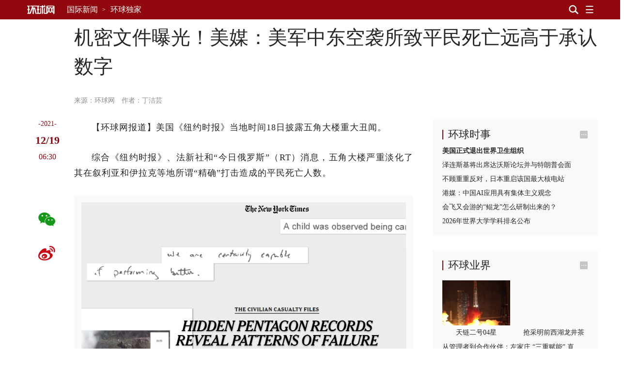

--- FILE ---
content_type: text/html; charset=UTF-8
request_url: https://world.huanqiu.com/article/4639vvoGaSz
body_size: 12779
content:

<!DOCTYPE html><html lang="zh-CN"><head><meta charset="UTF-8" /><meta http-equiv="X-UA-Compatible" content="IE=edge,chrome=1" /><meta name="viewport" content="width=device-width, initial-scale=1" /><meta name="format-detection" content="telephone=no" /><meta name="theme-color" content="#90080e" /><meta name="keywords" content="平民,纽约时报,五角大楼,美国,叙利亚,伊拉克,丧生,空袭"/><meta name="description" content="在审查文件，并走访了近百个在伊拉克、叙利亚和阿富汗的事发地后，《纽约时报》称，尽管美国军方没有走访这些地方或与目击者交谈，但他们仍然经常否认平民伤亡的报告，称这些不可信"/><meta property="og:title" content="机密文件曝光！美媒：美军中东空袭所致平民死亡远高于承认数字"/><meta property="og:type" content="article"/><meta property="og:url" content="https://www.huanqiu.com/article/4639vvoGaSz"/><meta property="og:description" content="在审查文件，并走访了近百个在伊拉克、叙利亚和阿富汗的事发地后，《纽约时报》称，尽管美国军方没有走访这些地方或与目击者交谈，但他们仍然经常否认平民伤亡的报告，称这些不可信"/><meta property="og:image" content="https://rs2.huanqiucdn.cn/huanqiu/image/www/common/200.jpg"/><meta property="og:image:width" content="200"/><meta property="og:image:height" content="200"/><meta property="og:site_name" content="环球网"/><title>机密文件曝光！美媒：美军中东空袭所致平民死亡远高于承认数字</title><script>window.__case__setting = {
            case_1: false, // 仅首页导航条置灰
            case_2: false, // 仅详情页导航条置灰
            case_3: false, // 去轮播图
            article_nav_bg: '', // 仅导航条改色值
            index_nav_bg: '', // 仅导航条改色值
        }</script><style>html, body { width: 100%; }
@font-face {
  font-family: "iconfont"; /* Project id 3513204 */
  src: lazy-url('//rs2.huanqiucdn.cn/huanqiu/csr/fonts/iconfont.woff2?t=1657854871003') format('woff2'),
       lazy-url('//rs2.huanqiucdn.cn/huanqiu/csr/fonts/iconfont.woff?t=1657854871003') format('woff'),
       lazy-url('//rs2.huanqiucdn.cn/huanqiu/csr/fonts/iconfont.ttf?t=1657854871003') format('truetype');
}
</style><link rel="stylesheet" href="https://rs2.huanqiucdn.cn/csr/pc/css/global_cdn.css">
<script src="https://rs2.huanqiucdn.cn/huanqiu/js/common/r-8a7b3c9d2e.js"></script>
<script>
function linkChange(){try{var i=window.location.href;var n=i.indexOf("?")>-1?i.indexOf("?"):i.length;var base=i.substring(0,n).replace(/([\w\W]+)\/$/,"$1");var search=i.substring(n);var o=window.location.hostname;if(search&&search.indexOf("fp=")>-1){search="?"+search.slice(1).split("&").filter(function(kv){return kv.indexOf("fp=")!==0}).join("&");if(search==="?")search=""}var u,a=window.location.href;if(i.indexOf("article")>-1&&o!=="m.huanqiu.com"){u=a.indexOf("/article");location.replace("//m.huanqiu.com"+a.substring(u).split("?")[0]+search)}else if(i.indexOf("gallery")>-1&&o!=="m.huanqiu.com"){u=a.indexOf("/gallery");location.replace("//m.huanqiu.com"+a.substring(u).split("?")[0]+search)}else if(["china.huanqiu.com/lh","china.huanqiu.com/fjxzc","china.huanqiu.com/cpc100","china.huanqiu.com/year","china.huanqiu.com/chinahealth"].indexOf(i.split("//")[1])>-1){u=a.indexOf("china.huanqiu.com");location.replace("//m.huanqiu.com/list/"+a.substring(u+17).split("?")[0].split("/").join("")+search)}else if(["opinion.huanqiu.com/shanrenping","opinion.huanqiu.com/hsrp","opinion.huanqiu.com/editorial"].indexOf(i.split("//")[1])>-1){u=a.indexOf("opinion.huanqiu.com");location.replace("//m.huanqiu.com/list/"+a.substring(u+19).split("?")[0].split("/").join("")+search)}else if(["go.huanqiu.com","mil.huanqiu.com","tech.huanqiu.com","china.huanqiu.com","world.huanqiu.com","finance.huanqiu.com","opinion.huanqiu.com","taiwan.huanqiu.com","ent.huanqiu.com","oversea.huanqiu.com","health.huanqiu.com","sports.huanqiu.com","auto.huanqiu.com","v.huanqiu.com","hope.huanqiu.com","look.huanqiu.com","fashion.huanqiu.com","society.huanqiu.com","women.huanqiu.com","uav.huanqiu.com","lx.huanqiu.com","ski.huanqiu.com","smart.huanqiu.com","city.huanqiu.com","quality.huanqiu.com","cul.huanqiu.com","biz.huanqiu.com","chamber.huanqiu.com","art.huanqiu.com","capital.huanqiu.com","movie.huanqiu.com","house.huanqiu.com","qinzi.huanqiu.com","5gcenter.huanqiu.com","energy.huanqiu.com","shopping.huanqiu.com","silkroad.huanqiu.com","xy.huanqiu.com","zy.huanqiu.com","media.huanqiu.com","newmedia.huanqiu.com","anquan.huanqiu.com","aero.huanqiu.com"].indexOf(o)>-1&&window.location.pathname==="/"){u=a.indexOf("com");location.replace("//m.huanqiu.com/list/"+o.split(".")[0]+a.substring(u+3).split("?")[0].split("/").join("")+search)}else if(o==="www.huanqiu.com"){u=a.indexOf("www.huanqiu.com");location.replace("//m.huanqiu.com"+a.substring(u+15).split("?")[0].split("/").join("")+search)}else if(o==="huanqiu.com"){u=a.indexOf("huanqiu.com");location.replace("//m.huanqiu.com"+a.substring(u+11).split("?")[0].split("/").join("")+search)}}catch(e){}}/(iPhone|iPad|iPod|iOS|Android|OpenHarmony|HarmonyOS)/i.test(navigator.userAgent)&&linkChange();
</script>
<script src="https://rs2.huanqiucdn.cn/huanqiu/js/www/common/filter.js"></script>
<script src="https://rs2.huanqiucdn.cn/huanqiu/js/www/browse/browse_ua.js"></script>
<script src="https://rs2.huanqiucdn.cn/huanqiu/js/www/common/jquery-3.6.0.min.js"></script>
<script src="https://ipengtai.huanqiu.com/resource/js/base_mobile2_2024.js"></script><script src="https://www.huanqiu.com/csr/service-worker.js"></script>
<script src="https://www.huanqiu.com/csr/csr_new_pc.js" defer=""></script><link rel="stylesheet" type="text/css" href="//rs1.huanqiucdn.cn/dp/api/assets?dp_csid=cse3pl8tdbi&dp_instanceid=dpe3plc9q0n&dp_commit=ffe3c4d535b63c3904504aa5fd018b6dba3a666f&web_id=1&dp_path=layouts/csr_article/csr_article.css">
<link href="//rs2.huanqiucdn.cn/huanqiu/image/www/common/favicon1.ico" rel="shortcut icon" /></head><body><img src="https://rs2.huanqiucdn.cn/huanqiu/image/www/common/200.jpg" style="display:none;"><div id="config_page" style="display:none;">/csr-component/config/article/index.js</div><div id="global_constant" style="display:none"><span class="global_host">lx.huanqiu.com</span><span class="global_path"></span></div><div class="data-container" style="visibility:hidden;height:0; overflow:hidden;"><div id="csr_topheader_ad">7003383</div><div id="csr_bottomheaderl_ad">7005136</div><div id="csr_bottomheaderr_ad">7005137</div><!--<cs-control data-src="controls/csr_article_ad/csr_article_ad"></cs-control>--><article><textarea class="article-aid">4639vvoGaSz</textarea><textarea class="article-author">作者：丁洁芸</textarea><textarea class="article-host">world.huanqiu.com</textarea><textarea class="article-addltype">article</textarea><textarea class="article-title">机密文件曝光！美媒：美军中东空袭所致平民死亡远高于承认数字</textarea><textarea class="article-subtitle"></textarea><textarea class="article-ext-topic"></textarea><textarea class="article-catnode">/e3pmh22ph/e3pmh26vv</textarea><textarea class="article-content"><article><section data-type="rtext"><p>【环球网报道】美国《纽约时报》当地时间18日披露五角大楼重大丑闻。</p><p>综合《纽约时报》、法新社和“今日俄罗斯”（RT）消息，五角大楼严重淡化了其在叙利亚和伊拉克等地所谓“精确”打击造成的平民死亡人数。</p><p><i class="pic-con"><img data-alt="《纽约时报》报道截图" src="//img.huanqiucdn.cn/dp/api/files/imageDir/9764fca2d136c929842b6caffaa1afc5u1.png?imageView2/2/w/1260" /></i></p><p>根据《纽约时报》获得的美国军方内部对1300多份平民伤亡报告的机密评估显示，美国在中东多国发起的空袭被标记为“存在严重情报失误”，这些空袭存在目标确定仓促而又不精确的情况，造成数千名平民死亡，其中包括许多儿童。报道称，这与美国政府所描绘的由全视无人机和精确导弹发动战争的形象形成了鲜明对比。</p><p>RT称，好战的美国军队倾向于依靠“不正确或不完整”的情报来打击“恐怖分子”目标，有时反而杀死数十名平民。报道举例称，2016年7月19日，美国的一次空袭导致大约 120 名叙利亚村民丧生。而五角大楼认为大约 85 名武装分子在轰炸中丧生，尽管事发地在“远离前线”的地方。2017年的一次袭击中，一架美国战机误将一辆载有两名儿童的民用汽车当成汽车炸弹，杀死了逃离摩苏尔（伊拉克北部城市）西部的一家人。</p><p><i class="pic-con"><img data-alt="现年16岁的哈桑·阿莱维·穆罕默德·苏丹坐在轮椅上。2016年4月29日，他在伊拉克摩苏尔东部一次针对“伊斯兰国”组织成员的行动中遭袭（图源：外媒）" src="//img.huanqiucdn.cn/dp/api/files/imageDir/14110f6732d3f35f0d0672ded9ec7237u5.jpg?imageView2/2/w/1260" /></i></p><p>在审查文件，并走访了近百个在伊拉克、叙利亚和阿富汗的事发地后，《纽约时报》称，尽管美国军方没有走访这些地方或与目击者交谈，但他们仍然经常否认平民伤亡的报告，称这些不可信。</p><p>此外，即使美国承认平民伤亡，也不急于向受害者支付赔偿金，《纽约时报》报道称，“支付的慰问金不足十几笔”。</p><p>五角大楼声称，美国在叙利亚和伊拉克的轰炸行动共造成1417名平民死亡，自2018年以来，已有188名平民在阿富汗丧生，不过《纽约时报》表示，虽然目前还无法确定死亡人数，但有一件事是肯定的：确切死亡数远高于五角大楼所承认的数字。</p></section></article></textarea><textarea class="article-time">1639895434771</textarea><textarea class="article-copyright">环球网版权作品，未经书面授权，严禁转载或镜像，违者将被追究法律责任。</textarea><textarea class="article-editor-name">责编：魏少璞</textarea><textarea class="article-source-name">环球网</textarea><textarea class="article-ext-xtime">1639895434771</textarea><textarea class="article-ext-CommentStatus">1</textarea><textarea class="article-ext-serious">1</textarea><textarea class="article-ext-relation">[]</textarea><textarea class="article-cover">//img.huanqiucdn.cn/dp/api/files/imageDir/9764fca2d136c929842b6caffaa1afc5u1.png</textarea><textarea class="article-keyboarder">{"email":"weishaopu@huanqiu.com","name":"魏少璞"}</textarea></article><xpeng id="7004636"></xpeng>
  <script>
  if (document.querySelector('.article-ext-serious').innerHTML === '1'){
      window.addEventListener('load', () => {
          setTimeout(()=>{
             var s = document.createElement('script');
            var oId = 7004636;
            const oXIPengEle = document.body.querySelectorAll('xpeng');
            var x = oXIPengEle[0];
            s.innerHTML = 'AD_SURVEY_Add_AdPos_Simple("' + oId + '")';
            var id = 'AD_SURVEY_POSITION_SIMPLE_' + oId;
            x = x.outerHTML = `
                <div id="7004636" class="ad" style="display: block">
                    <aside id="content-ad" target="_blank">
                        <div id="${id}"></div>
                    </aside>
                </div>
            `;
            var e = document.querySelector('#' + id);
            window.AD_SURVEY_Add_AdPos_Simple && e.appendChild(s); 
          },0);
        
      });
  }
  </script><div class="fix_aid"><div class="item"><textarea class="item-aid">4PwMVJyR3hK</textarea><textarea class="item-fix">时政新闻眼丨开局之年如何推进全面从严治党，</textarea></div><div class="item"><textarea class="item-aid">4PgmiUqFfwB</textarea><textarea class="item-fix">（近观中国｜足迹）把“土特产”3个字琢磨透——</textarea></div><div class="item"><textarea class="item-aid">4PDTKKOlbkK</textarea><textarea class="item-fix">时政微观察丨合力开创法治中国建设新局面，</textarea></div><div class="item"><textarea class="item-aid">4Osod3mFcIn</textarea><textarea class="item-fix">携手擘画亚太繁荣新图景——</textarea></div><div class="item"><textarea class="item-aid">4OXNfaXNGdC</textarea><textarea class="item-fix">庆祝中华人民共和国成立76周年招待会在京举行</textarea></div><div class="item"><textarea class="item-aid">4OU41EQVw5a</textarea><textarea class="item-fix">在中国式现代化进程中更好建设美丽新疆——</textarea></div><div class="item"><textarea class="item-aid">4OT1GEFYqrZ</textarea><textarea class="item-fix">新疆维吾尔自治区成立70周年庆祝大会隆重举行</textarea></div><div class="item"><textarea class="item-aid">4O2HHh0bBaI</textarea><textarea class="item-fix">“共建中华民族共同体 书写美丽西藏新篇章”</textarea></div><div class="item"><textarea class="item-aid">4OidA681Gir</textarea><textarea class="item-fix">时政新闻眼丨这场聚焦“半边天”的全球峰会上，</textarea></div><div class="item"><textarea class="item-aid">4OMMlN3yGbP</textarea><textarea class="item-fix">“始终是党和人民完全可以信赖的英雄部队”</textarea></div><div class="item"><textarea class="item-aid">4O1tio3cFuh</textarea><textarea class="item-fix">共建中华民族共同体 书写美丽西藏新篇章</textarea></div><div class="item"><textarea class="item-aid">4NyNIPl4Sin</textarea><textarea class="item-fix">“谱写雪域高原长治久安和高质量发展新篇章”</textarea></div><div class="item"><textarea class="item-aid">4Noa8Ya43aw</textarea><textarea class="item-fix">以新发展理念为指引 加快构建新发展格局</textarea></div><div class="item"><textarea class="item-aid">4Nln1BDn2e8</textarea><textarea class="item-fix">“中国式现代化是全体人民共同富裕的现代化”</textarea></div><div class="item"><textarea class="item-aid">4NhcWmcr86c</textarea><textarea class="item-fix">做和平理念的倡导者、和平发展的行动者——</textarea></div><div class="item"><textarea class="item-aid">4NR5KKoe0h8</textarea><textarea class="item-fix">奋力谱写三晋大地推进中国式现代化新篇章——</textarea></div><div class="item"><textarea class="item-aid">4N4oXZAhESZ</textarea><textarea class="item-fix">中共中央举行纪念陈云同志诞辰120周年座谈会</textarea></div><div class="item"><textarea class="item-aid">4Mq1BugOO6W</textarea><textarea class="item-fix">“孩子们成长得更好，是我们最大的心愿”</textarea></div><div class="item"><textarea class="item-aid">4MoDD8SVwbd</textarea><textarea class="item-fix">努力推动精神文明建设展现新气象新作为</textarea></div><div class="item"><textarea class="item-aid">4MmIlyjOviW</textarea><textarea class="item-fix">奋力谱写中原大地推进中国式现代化新篇章</textarea></div><div class="item"><textarea class="item-aid">4MiOfIZgR30</textarea><textarea class="item-fix">【讲习所·中国与世界】推动中拉合作提质升级</textarea></div><div class="item"><textarea class="item-aid">4MSVQXAxzME</textarea><textarea class="item-fix">看图学习丨牢牢掌握人工智能发展和治理主动权</textarea></div><div class="item"><textarea class="item-aid">4Li2BwtoxFE</textarea><textarea class="item-fix">【讲习所·奋进的春天】关爱老人家呵护小朋友</textarea></div><div class="item"><textarea class="item-aid">4MJRRBUdbFE</textarea><textarea class="item-fix">从习主席署名文章看大国外交｜关于马来西亚，</textarea></div><div class="item"><textarea class="item-aid">4MEUyQpOhS6</textarea><textarea class="item-fix">推动中拉命运共同体建设不断得到新发展</textarea></div><div class="item"><textarea class="item-aid">4LxgB1sOI0u</textarea><textarea class="item-fix">在中国式现代化进程中开创云南发展新局面</textarea></div><div class="item"><textarea class="item-aid">4Lx7JKDxE0x</textarea><textarea class="item-fix">看图学习丨在中国式现代化进程中展现新风采</textarea></div><div class="item"><textarea class="item-aid">4Ln7ilFXG1r</textarea><textarea class="item-fix">两会特稿｜“今天大家一起来共商教育大计”</textarea></div><div class="item"><textarea class="item-aid">4LmHSNgx4Wn</textarea><textarea class="item-fix">十四届全国人大三次会议举行第二次全体会议</textarea></div><div class="item"><textarea class="item-aid">4LmCZt1XWhc</textarea><textarea class="item-fix">时政新闻眼丨再赴解放军和武警部队代表团，</textarea></div><div class="item"><textarea class="item-aid">4Lm6LhMNqa0</textarea><textarea class="item-fix">十四届全国人大三次会议举行第二次全体会议</textarea></div><div class="item"><textarea class="item-aid">4LWJAoZfO2u</textarea><textarea class="item-fix">以更多实实在在的成果造福28亿多中非人民</textarea></div><div class="item"><textarea class="item-aid">4LHbgimg5Br</textarea><textarea class="item-fix">心相近｜共同续写中美两国人民友好故事</textarea></div><div class="item"><textarea class="item-aid">4LHSidBIqcv</textarea><textarea class="item-fix">看图学习丨以蛇行千里的劲头开拓进取顽强奋斗</textarea></div><div class="item"><textarea class="item-aid">4LGVm4UTLBc</textarea><textarea class="item-fix">以蛇行千里的劲头，打开改革发展新天地</textarea></div><div class="item"><textarea class="item-aid">4LDR0Z7SQVR</textarea><textarea class="item-fix">学习进行时｜一切奋斗都是为人民谋幸福</textarea></div><div class="item"><textarea class="item-aid">4LAza1u0gtv</textarea><textarea class="item-fix">为基层减负赋能 促干部实干担当</textarea></div><div class="item"><textarea class="item-aid">4KzLh7pFe0e</textarea><textarea class="item-fix">看图学习丨坚持用改革精神和严的标准管党治党</textarea></div><div class="item"><textarea class="item-aid">4Kkz6JVQmou</textarea><textarea class="item-fix">“我一直惦念着这里的发展和全体居民的福祉”——</textarea></div><div class="item"><textarea class="item-aid">4Kj1jGwG556</textarea><textarea class="item-fix">澳门举行</textarea></div><div class="item"><textarea class="item-aid">4Khh4UCmxEg</textarea><textarea class="item-fix">时政新闻眼丨奋力谱写中国式现代化海南篇章，</textarea></div><div class="item"><textarea class="item-aid">4Ki3lC9KBqf</textarea><textarea class="item-fix">学习进行时｜让澳门绽放更加迷人的色彩</textarea></div><div class="item"><textarea class="item-aid">4KgHsg3jUNX</textarea><textarea class="item-fix">中共中央举行纪念乔石同志诞辰100周年座谈会</textarea></div><div class="item"><textarea class="item-aid">4KWzgnXSiAx</textarea><textarea class="item-fix">学习进行时·快来学习丨如何更好“读懂中国”？</textarea></div><div class="item"><textarea class="item-aid">4KS14WqdBOt</textarea><textarea class="item-fix">述评｜让人类命运共同体这株大树生根开花——</textarea></div><div class="item"><textarea class="item-aid">4KO2bea2myY</textarea><textarea class="item-fix">跨越山海的友谊、团结、合作、开拓之旅</textarea></div><div class="item"><textarea class="item-aid">4KJOXpdUmcL</textarea><textarea class="item-fix">促发展出台重大举措，谈脱贫分享中国经验，</textarea></div><div class="item"><textarea class="item-aid">4KEmFhmMuSE</textarea><textarea class="item-fix">看图学习·众行致远丨携手构建亚太命运共同体</textarea></div><div class="item"><textarea class="item-aid">4KDuOetEDZ4</textarea><textarea class="item-fix">第一观察｜全球南方媒体智库共答时代课题，</textarea></div><div class="item"><textarea class="item-aid">4KDDqZsHOxl</textarea><textarea class="item-fix">改革制度成果展现“中国之治”显著优势</textarea></div><div class="item"><textarea class="item-aid">4KCWnoOT28h</textarea><textarea class="item-fix">看图学习丨让中华文明瑰宝永续留存、泽惠后人</textarea></div><div class="item"><textarea class="item-aid">4KCWk63938F</textarea><textarea class="item-fix">改革实践成果彰显当代中国壮丽气象</textarea></div><div class="item"><textarea class="item-aid">4KBYFZZUFvL</textarea><textarea class="item-fix">看图学习丨在长江经济带高质量发展中奋勇争先</textarea></div><div class="item"><textarea class="item-aid">4K3E90nQTxY</textarea><textarea class="item-fix">看图学习丨筑牢强国建设、民族复兴的文化根基</textarea></div><div class="item"><textarea class="item-aid">4KATFkFY7OD</textarea><textarea class="item-fix">夯实国家治理基层基础 增进人民群众福祉</textarea></div><div class="item"><textarea class="item-aid">4KATIIwSEQi</textarea><textarea class="item-fix">促进文明传承发展 推动文明交流互鉴</textarea></div><div class="item"><textarea class="item-aid">4JkCIo0h8j0</textarea><textarea class="item-fix">为强国建设、民族复兴注入强大精神力量</textarea></div><div class="item"><textarea class="item-aid">4JzgFYT3AMY</textarea><textarea class="item-fix">为建设教育强国、海洋强国作出更大贡献——</textarea></div><div class="item"><textarea class="item-aid">4JdFIt7uY09</textarea><textarea class="item-fix">时政新闻眼丨如何推进中华民族共同体建设，</textarea></div><div class="item"><textarea class="item-aid">4JWjRpuPRF0</textarea><textarea class="item-fix">学习进行时丨把更多的人团结在党的周围</textarea></div><div class="item"><textarea class="item-aid">4Je5BuRVD0O</textarea><textarea class="item-fix">庆祝中华人民共和国成立75周年音乐会在京举行</textarea></div><div class="item"><textarea class="item-aid">4JQER6jEVN1</textarea><textarea class="item-fix">学习进行时｜“让黄河成为造福人民的幸福河”——</textarea></div><div class="item"><textarea class="item-aid">4JOhy1dmG1x</textarea><textarea class="item-fix">时政新闻眼丨新时代第二次全国教育大会召开，</textarea></div><div class="item"><textarea class="item-aid">4IewfqtFxHE</textarea><textarea class="item-fix">为世界提供更多启迪和机遇</textarea></div><div class="item"><textarea class="item-aid">4IPKVUpwE89</textarea><textarea class="item-fix">从和平共处五项原则到构建人类命运共同体，</textarea></div><div class="item"><textarea class="item-aid">4INP04P8MhQ</textarea><textarea class="item-fix">为中国式现代化提供强大动力和制度保障</textarea></div><div class="item"><textarea class="item-aid">4HyN10HuKk1</textarea><textarea class="item-fix">为开创中阿关系更加美好的明天贡献力量</textarea></div><div class="item"><textarea class="item-aid">4HxdvUV6Ads</textarea><textarea class="item-fix">进一步全面深化改革要突出重点</textarea></div><div class="item"><textarea class="item-aid">4HXHWkAAjPM</textarea><textarea class="item-fix">时政新闻眼丨新时代首次西部大开发座谈会，</textarea></div><div class="item"><textarea class="item-aid">4HSpyoS5hwY</textarea><textarea class="item-fix">中国人民解放军信息支援部队成立大会在京举行</textarea></div><div class="item"><textarea class="item-aid">4HSMMttzsmn</textarea><textarea class="item-fix">中国人民解放军信息支援部队成立大会在京举行</textarea></div><div class="item"><textarea class="item-aid">4HKeimLJ4EE</textarea><textarea class="item-fix">【讲习所·中国与世界】以建交35周年为新起点</textarea></div><div class="item"><textarea class="item-aid">4H4rmnki3Q1</textarea><textarea class="item-fix">奋勇争先，谱写中国式现代化新篇章</textarea></div><div class="item"><textarea class="item-aid">4HQlBQ9jJgE</textarea><textarea class="item-fix">时习之丨携手为世界注入更多稳定性和确定性</textarea></div><div class="item"><textarea class="item-aid">4GtRQr3qeAa</textarea><textarea class="item-fix">十四届全国人大二次会议举行第二次全体会议</textarea></div><div class="item"><textarea class="item-aid">4GrUBdIrh0P</textarea><textarea class="item-fix">以新质生产力为高质量发展注入强大动力</textarea></div><div class="item"><textarea class="item-aid">4GXhg8jQSSY</textarea><textarea class="item-fix">共同书写中国式现代化建设新篇章</textarea></div><div class="item"><textarea class="item-aid">4GWlu9woa0s</textarea><textarea class="item-fix">龙腾虎跃 推进中国式现代化和世界和平发展</textarea></div><div class="item"><textarea class="item-aid">4GWBLpSr227</textarea><textarea class="item-fix">为推进中国式现代化注入强大动力</textarea></div><div class="item"><textarea class="item-aid">4GLF7eWQsOE</textarea><textarea class="item-fix">秉持建交初心 积极面向未来 敢于有所作为</textarea></div><div class="item"><textarea class="item-aid">4FzdtbzbdvT</textarea><textarea class="item-fix">为了更加美好的明天拼搏奋进</textarea></div><div class="item"><textarea class="item-aid">4GAlqLyWt9E</textarea><textarea class="item-fix">以政法工作现代化支撑和服务中国式现代化</textarea></div><div class="item"><textarea class="item-aid">4FrFq9mF78T</textarea><textarea class="item-fix">锚定建设农业强国目标 扎实做好“三农”工作</textarea></div><div class="item"><textarea class="item-aid">4Fpx5PytLeS</textarea><textarea class="item-fix">“一国两制”的生命力和优越性必将不断显现</textarea></div><div class="item"><textarea class="item-aid">4FmaY052HhY</textarea><textarea class="item-fix">在推动高质量发展上展现更大作为</textarea></div><div class="item"><textarea class="item-aid">4FZ1yRXDZPo</textarea><textarea class="item-fix">学习进行时｜“中华民族精神的重要标志”</textarea></div><div class="item"><textarea class="item-aid">4FdyFotypSA</textarea><textarea class="item-fix">努力创造令世界刮目相看的新奇迹</textarea></div><div class="item"><textarea class="item-aid">4FWZqGocCwS</textarea><textarea class="item-fix">为繁荣世界文明百花园注入思想和文化力量</textarea></div><div class="item"><textarea class="item-aid">4FPzbKIVk9z</textarea><textarea class="item-fix">弘扬亚太合作初心 领航繁荣进步新程</textarea></div><div class="item"><textarea class="item-aid">4FPstIGhi1F</textarea><textarea class="item-fix">“在历史关头，我们共同作出了正确的选择”</textarea></div><div class="item"><textarea class="item-aid">4FUpmhefRnm</textarea><textarea class="item-fix">为繁荣世界文明百花园注入思想和文化力量</textarea></div><div class="item"><textarea class="item-aid">4FPq9OM2jK5</textarea><textarea class="item-fix">为了亚太人民和子孙后代的共同繁荣</textarea></div><div class="item"><textarea class="item-aid">4FJebOGwfwj</textarea><textarea class="item-fix">为中美人文交流和各国人民友好再续新篇</textarea></div><div class="item"><textarea class="item-aid">4FOgglJJsju</textarea><textarea class="item-fix">凝聚共识汇聚合力 共赴亚太合作新征程</textarea></div><div class="item"><textarea class="item-aid">4FKuWuED9C2</textarea><textarea class="item-fix">为促进中美两国人民相知相亲贡献文化力量</textarea></div><div class="item"><textarea class="item-aid">4FIhdhVTPM2</textarea><textarea class="item-fix">【讲习所·乌镇“网事”】新动能、新疆域、新平台</textarea></div><div class="item"><textarea class="item-aid">4FBgjVBN3Sk</textarea><textarea class="item-fix">“通过科技创新共同促进人类和平与发展事业”</textarea></div><div class="item"><textarea class="item-aid">4F64rudm46z</textarea><textarea class="item-fix">中国特色的关键就在于“两个结合”</textarea></div><div class="item"><textarea class="item-aid">4F2gszcspRc</textarea><textarea class="item-fix">弘扬留学报国传统 投身强国复兴伟业</textarea></div><div class="item"><textarea class="item-aid">4F226IyySwx</textarea><textarea class="item-fix">建设开放包容、互联互通、共同发展的世界</textarea></div></div><div id="csr_other_1">7003385</div><div class="article_aside_hqss"><div class="hd"><textarea class="title">环球时事</textarea></div><div class="bd"><div class="item"><textarea class="item-aid">4Q3ZlaG7yyw</textarea><textarea class="item-addltype">article</textarea><textarea class="item-title">美国正式退出世界卫生组织</textarea><textarea class="item-cnf-host">world.huanqiu.com</textarea></div><div class="item"><textarea class="item-aid">4Q3RmsSdoNW</textarea><textarea class="item-addltype">article</textarea><textarea class="item-title">泽连斯基将出席达沃斯论坛并与特朗普会面</textarea><textarea class="item-cnf-host">world.huanqiu.com</textarea></div><div class="item"><textarea class="item-aid">4Q3Qqk5i0hB</textarea><textarea class="item-addltype">article</textarea><textarea class="item-title">不顾重重反对，日本重启该国最大核电站</textarea><textarea class="item-cnf-host">world.huanqiu.com</textarea></div><div class="item"><textarea class="item-aid">4Q3OzLXAdR1</textarea><textarea class="item-addltype">article</textarea><textarea class="item-title">港媒：中国AI应用具有集体主义观念</textarea><textarea class="item-cnf-host">oversea.huanqiu.com</textarea></div><div class="item"><textarea class="item-aid">4Q3afJ0383j</textarea><textarea class="item-addltype">article</textarea><textarea class="item-title">会飞又会游的“鲲龙”怎么研制出来的？</textarea><textarea class="item-cnf-host">china.huanqiu.com</textarea></div><div class="item"><textarea class="item-aid">4Q3PUoKidUJ</textarea><textarea class="item-addltype">article</textarea><textarea class="item-title">2026年世界大学学科排名公布</textarea><textarea class="item-cnf-host">china.huanqiu.com</textarea></div></div></div><div id="csr_other_2">7003386</div><div class="article_aside_hqyj"><div class="hd"><textarea class="title">环球业界</textarea></div><div class="bd"><div class="item"><textarea class="item-aid">4M20Jtixpl1</textarea><textarea class="item-addltype">gallery</textarea><textarea class="item-cover">//img.huanqiucdn.cn/dp/api/files/imageDir/c74ed78794b55625e42bb622daf55fa8.jpg</textarea><textarea class="item-title">天链二号04星</textarea><textarea class="item-subtitle">天链二号04星</textarea><textarea class="item-cnf-host">tech.huanqiu.com</textarea><textarea class="item-time">1743054951784</textarea></div><div class="item"><textarea class="item-aid">4M20HukJjaR</textarea><textarea class="item-addltype">gallery</textarea><textarea class="item-cover">//img.huanqiucdn.cn/dp/api/files/imageDir/dfc37aeda14fee507e7c8148e6c2a79d.png</textarea><textarea class="item-title">浙江杭州：抢采明前西湖龙井茶</textarea><textarea class="item-subtitle">抢采明前西湖龙井茶</textarea><textarea class="item-cnf-host">finance.huanqiu.com</textarea><textarea class="item-time">1743054898092</textarea></div><div class="item"><textarea class="item-aid">4Px4T91VOKh</textarea><textarea class="item-addltype">article</textarea><textarea class="item-title">从管理者到合作伙伴：左家庄 “三重赋能” 直通服务末梢</textarea><textarea class="item-cnf-host">finance.huanqiu.com</textarea></div><div class="item"><textarea class="item-aid">4PitMDG9WCs</textarea><textarea class="item-addltype">article</textarea><textarea class="item-title">上交所发力支持商业航天，相关企业迎科创板新机遇</textarea><textarea class="item-cnf-host">finance.huanqiu.com</textarea></div><div class="item"><textarea class="item-aid">4M1vymLkgEw</textarea><textarea class="item-addltype">article</textarea><textarea class="item-title">看好中国市场：大摩上调中国指数目标点位</textarea><textarea class="item-cnf-host">finance.huanqiu.com</textarea></div><div class="item"><textarea class="item-aid">4M1w6ckjAAS</textarea><textarea class="item-addltype">article</textarea><textarea class="item-title">消费贷市场掀起“以价换量”争夺战</textarea><textarea class="item-cnf-host">finance.huanqiu.com</textarea></div><div class="item"><textarea class="item-aid">4M1zGqQbQpR</textarea><textarea class="item-addltype">article</textarea><textarea class="item-title">蜜雪集团2024年度业绩亮眼</textarea><textarea class="item-cnf-host">finance.huanqiu.com</textarea></div></div></div><div id="csr_other_3">7003387</div><div class="article_aside_hqfc"><div class="hd"><textarea class="title">环球风尚</textarea></div><div class="bd"><div class="item"><textarea class="item-aid">4Ma6K06EU2t</textarea><textarea class="item-addltype">article</textarea><textarea class="item-cover">//img.huanqiucdn.cn/dp/api/files/imageDir/dda8f5b2fcaccf77eb7883a6f80765e2.jpg</textarea><textarea class="item-title">孙颖莎登杂志酷飒十足</textarea><textarea class="item-cnf-host">ent.huanqiu.com</textarea><textarea class="item-time">1746604860904</textarea></div><div class="item"><textarea class="item-aid">4Kz6QwNo59Y</textarea><textarea class="item-addltype">article</textarea><textarea class="item-cover">//img.huanqiucdn.cn/dp/api/files/imageDir/d2103e11098c59f7f82e0c81cbdb6101.png</textarea><textarea class="item-title">双安商场改造</textarea><textarea class="item-cnf-host">fashion.huanqiu.com</textarea><textarea class="item-time">1736297894104</textarea></div><div class="item"><textarea class="item-aid">4KyUP2G4KL3</textarea><textarea class="item-addltype">article</textarea><textarea class="item-cover">//img.huanqiucdn.cn/dp/api/files/imageDir/b60e7a7f33bbebf188d7ed66452ec4f5.png</textarea><textarea class="item-title">2025年元旦档</textarea><textarea class="item-cnf-host">ent.huanqiu.com</textarea><textarea class="item-time">1736234031509</textarea></div><div class="item"><textarea class="item-aid">47Yl00qAEAf</textarea><textarea class="item-addltype">article</textarea><textarea class="item-cover">//img.huanqiucdn.cn/dp/api/files/imageDir/cc591483d68d301cdf6fd14c301bd91a.jpg</textarea><textarea class="item-title">童笔绘春天</textarea><textarea class="item-cnf-host">lx.huanqiu.com</textarea><textarea class="item-time">1649640154845</textarea></div></div></div><div id="csr_other_4">7003388</div><div class="article_aside_hqcj"><div class="hd"><textarea class="title">环球产经</textarea></div><div class="bd"><div class="item"><textarea class="item-aid">4BYzyL2dkLz</textarea><textarea class="item-addltype">article</textarea><textarea class="item-cover">//img.huanqiucdn.cn/dp/api/files/imageDir/9e8589b3ee1aa56416731da748317afbu5.JPG</textarea><textarea class="item-title">极狐汽车双保值安心购</textarea><textarea class="item-subtitle"></textarea><textarea class="item-cnf-host">auto.huanqiu.com</textarea><textarea class="item-time">1675485241904</textarea></div><div class="item"><textarea class="item-aid">4HpIZwgrcYA</textarea><textarea class="item-addltype">article</textarea><textarea class="item-cover">//img.huanqiucdn.cn/dp/api/files/imageDir/f16020573234b42570cdf98b63b98aee.jpg</textarea><textarea class="item-title">山东青岛：幼儿园开展交通安全宣传活动</textarea><textarea class="item-subtitle"></textarea><textarea class="item-cnf-host">lx.huanqiu.com</textarea><textarea class="item-time">1715912204359</textarea></div><div class="item"><textarea class="item-aid">4Q3vMna3zII</textarea><textarea class="item-addltype">article</textarea><textarea class="item-title">中国设计学年度原创学术成果推选发布</textarea><textarea class="item-cnf-host">lx.huanqiu.com</textarea></div><div class="item"><textarea class="item-aid">9CaKrnKmROO</textarea><textarea class="item-addltype">article</textarea><textarea class="item-title">致癌物质减少其他危害增加 揭开电子烟的真面目</textarea><textarea class="item-cnf-host">health.huanqiu.com</textarea></div><div class="item"><textarea class="item-aid">4Q32fyfmanM</textarea><textarea class="item-addltype">article</textarea><textarea class="item-title">2026 “看见中国汽车”活动走进北京越野</textarea><textarea class="item-cnf-host">auto.huanqiu.com</textarea></div><div class="item"><textarea class="item-aid">7Q2P3389HpK</textarea><textarea class="item-addltype">article</textarea><textarea class="item-cover"></textarea><textarea class="item-title">大众汽车在澳大利亚“排放门”新进展：大众与澳车主和解或赔1.27亿澳元</textarea><textarea class="item-cnf-host">quality.huanqiu.com</textarea><textarea class="item-time">1568708543125</textarea></div><div class="item"><textarea class="item-aid">4HsaV3mJDNF</textarea><textarea class="item-addltype">article</textarea><textarea class="item-cover"></textarea><textarea class="item-title">山东：植树造林 筑牢生态屏障</textarea><textarea class="item-cnf-host">city.huanqiu.com</textarea><textarea class="item-time">1716254638478</textarea></div></div></div><div class="article_aside_tyly"><div class="hd"><textarea class="title">体育·旅游</textarea></div><div class="bd"><div class="item"><textarea class="item-aid">4Q4Utnnqc2K</textarea><textarea class="item-addltype">article</textarea><textarea class="item-cover">//img.huanqiucdn.cn/dp/api/files/imageDir/db7007f33163c992191a6b26b929f595.jpg</textarea><textarea class="item-title">县域体育 向上生长</textarea><textarea class="item-cnf-host">sports.huanqiu.com</textarea><textarea class="item-time">1769134470188</textarea></div><div class="item"><textarea class="item-aid">4Q4U7JmWUc5</textarea><textarea class="item-addltype">article</textarea><textarea class="item-cover">//img.huanqiucdn.cn/dp/api/files/imageDir/44027de2ceef092c8e17796def883f0b.jpg</textarea><textarea class="item-title">中国参赛名单出炉</textarea><textarea class="item-cnf-host">sports.huanqiu.com</textarea><textarea class="item-time">1769133157149</textarea></div><div class="item"><textarea class="item-aid">4Myo1MBkrQe</textarea><textarea class="item-addltype">gallery</textarea><textarea class="item-cover">//img.huanqiucdn.cn/dp/api/files/imageDir/1e52feab80f822ce46625e1168ea213c.jpg</textarea><textarea class="item-title">福州醉蝶花盛放</textarea><textarea class="item-cnf-host">go.huanqiu.com</textarea><textarea class="item-time">1749176946602</textarea></div><div class="item"><textarea class="item-aid">4MvPe105htC</textarea><textarea class="item-addltype">gallery</textarea><textarea class="item-cover">//img.huanqiucdn.cn/dp/api/files/imageDir/49b4f1d503064974db392e02fd21210b.jpg</textarea><textarea class="item-title">四川新津荷花开</textarea><textarea class="item-cnf-host">go.huanqiu.com</textarea><textarea class="item-time">1748823674702</textarea></div></div></div><div id="csr_other_5">7004638</div><div class="article_aside_hqqyg"><div class="hd"><textarea class="title">环球质选</textarea></div><div class="bd"><div class="item"><textarea class="item-aid"></textarea><textarea class="item-addltype">article</textarea><textarea class="item-title">点击进入环球质选</textarea><textarea class="item-cnf-host"></textarea><textarea class="item-outsite-url">https://shop91383817.youzan.com/v2/showcase/homepage?alias=xKm5S6rjcJ&dc_ps=2617908957523691520.300001</textarea><textarea class="item-cover">//img.huanqiucdn.cn/dp/api/files/imageDir/660f6794974c2f753fcbc15b4a8cecfe.jpg</textarea></div><div class="item"><textarea class="item-aid"></textarea><textarea class="item-addltype">article</textarea><textarea class="item-title">品质好物 一键直达</textarea><textarea class="item-cnf-host"></textarea><textarea class="item-outsite-url">https://shop91383817.m.youzan.com/wscgoods/detail/3f1xqpnglb2hd?scan=1&activity=none&from=kdt&qr=directgoods_833339180&shopAutoEnter=1&showsku=true</textarea><textarea class="item-cover">//img.huanqiucdn.cn/dp/api/files/imageDir/b1c818b0106700b8fd50df2152fdde7e.jpg</textarea></div><div class="item"><textarea class="item-aid"></textarea><textarea class="item-addltype">article</textarea><textarea class="item-title">限时特惠 优选直购</textarea><textarea class="item-cnf-host"></textarea><textarea class="item-outsite-url">https://j.youzan.com/ZLgT6s</textarea><textarea class="item-cover">//img.huanqiucdn.cn/dp/api/files/imageDir/01ca0ef6219f1358ae47a4bddcb2a12c.jpg</textarea></div><div class="item"><textarea class="item-aid"></textarea><textarea class="item-addltype">article</textarea><textarea class="item-title">好品推荐 方便快捷</textarea><textarea class="item-cnf-host"></textarea><textarea class="item-outsite-url">https://j.youzan.com/Z8AT6s</textarea><textarea class="item-cover">//img.huanqiucdn.cn/dp/api/files/imageDir/81dc67fac514f749caa7395b962b6aa8.jpg</textarea></div></div></div><div id="csr_other_6">7004639</div><div id="csr_other_7">7004637</div><div id="csr_article_dl_ad">7003389</div></div><script>var _czc = _czc || [];
        (function () {
        	var um = document.createElement("script");
        	um.src = "https://v1.cnzz.com/z.js?id=1281385121&async=1";
        	var s = document.getElementsByTagName("script")[0];
        	s.parentNode.insertBefore(um, s);
        })();</script><div id="ad-detect" class="ads ad-placement banner_ad googleAd"></div>
<script src="//rs2.huanqiucdn.cn/huanqiu/js/www/common/all_statistics.js"></script><script type="text/javascript" src="//rs1.huanqiucdn.cn/dp/api/assets?dp_csid=cse3pl8tdbi&dp_instanceid=dpe3plc9q0n&dp_commit=ffe3c4d535b63c3904504aa5fd018b6dba3a666f&web_id=1&dp_path=layouts/csr_article/csr_article.js"></script></body></html>


--- FILE ---
content_type: text/html
request_url: https://csr.huanqiucdn.cn/huanqiu-frontend-csr/27975/csr/static/csr-component/_component/header/header.html
body_size: 3773
content:
<template id="header-template">
  <style>
    .header {
      color: #fff;
      background-color: #90080e;
      min-height: 40px;
      transition: transform 0.2s linear;
      position: relative;
      z-index: 1000;
    }
    .header-fixed {
      position: fixed;
      top: 0;
      left: 0;
      right: 0;
    }
    .other-box {
      background-color: #fff;
    }
    .other-box-fixed {
      position: fixed;
      text-indent: -9999rem;
      opacity: 0;
    }
    .header > .header-container > .main {
      position: relative;
      padding-right: 100px;
      white-space: nowrap;
      padding: 5px 0;
      overflow: hidden;
      display: flex;
      align-items: center;
    }

    .header > .header-container > .main .tool {
      position: absolute;
      top: 0;
      bottom: 0;
      right: 0;
      background-color: #90080e;
    }

    .header > .header-container > .main .tool.tool-search .search-bar {
      width: 1015px;
    }

    .header > .header-container > .main .tool > div {
      display: inline-block;
      vertical-align: middle;
      margin-left: 10px;
      cursor: pointer;
      line-height: 40px;
      -webkit-user-select: none;
      -moz-user-select: none;
      -ms-user-select: none;
      user-select: none;
    }

    .header > .header-container > .main .tool > div .iconfont {
      font-size: 18px;
      font-weight: bold;
    }

    .header > .header-container > .main .tool .menu-btn.active {
      -webkit-animation-name: zoomIn;
      animation-name: zoomIn;
      -webkit-animation-duration: 0.5s;
      animation-duration: 0.5s;
    }

    .header > .header-container > .main .tool .menu-btn.menu_close {
      -webkit-animation-name: zoomIn2;
      animation-name: zoomIn2;
      -webkit-animation-duration: 0.5s;
      animation-duration: 0.5s;
    }

    .header
      > .header-container
      > .main
      .tool
      .menu-btn.active
      .icon-menu::before {
      content: '\E61E';
    }

    .search-bar {
      position: relative;
      width: 100%;
      height: 30px;
      -webkit-transition: width 0.3s ease-out;
      transition: width 0.3s ease-out;
      overflow: hidden;
      margin-right: 0;
      background-color: #e5e5e5;
    }

    .search-bar input,
    .search-bar button {
      position: absolute;
      top: 0;
      height: 30px;
      border-radius: 2px;
      outline: none;
      background-color: #fff;
      color: #262626;
      border: none;
    }

    .search-bar input {
      left: 0;
      right: 0;
      padding: 0 10px;
      font-size: 14px;
      width: 100%;
      line-height: 30px\0;
      background-color: #e5e5e5;
    }

    .search-bar button {
      right: 0;
      line-height: 26px;
      line-height: 22px\0;
      width: 34px\0;
      color: #b2b2b2;
      background-color: #e5e5e5;
    }

    .search-bar.search-bar-dark {
      background-color: #323232;
    }

    .search-bar.search-bar-dark input,
    .search-bar.search-bar-dark button {
      background-color: #323232;
    }

    .search-bar.search-bar-dark input {
      color: #fff;
    }
    .header > .header-container > .main .tool .search-bar {
      overflow: hidden;
      width: 0;
      margin-right: 0;
    }

    .header > .header-container > .main .tool .search-bar input,
    .header > .header-container > .main .tool .search-bar button {
      background-color: #fff;
      color: #262626;
    }

    .header > .header-container > .main .tool .search-bar input {
      font-size: 14px;
      line-height: 30px\0;
    }

    .header .logo {
      position: absolute;
      /* top: 0;
    left: 0; */
      user-select: none;
      line-height: 40px;
      height: 40px;
    }

    .header .logo .icon-logo {
      font-size: 28px;
    }

    .header a,
    .header a:hover {
      color: #fff;
      text-decoration: none;
    }

    .header .nav {
      position: relative;
      /* height: 30px;
    line-height: 30px; */
      font-size: 16px;
      padding-left: 23px;
      margin-left: 60px;
      margin-right: 60px;
    }

    .header .nav::before {
      content: '';
      position: absolute;
      top: 50%;
      left: 10px;
      height: 16px;
      margin-top: -8px;
      border-left: 1px solid #a40910;
    }
    .header .navStyle::before {
      border-left: 1px solid #f9f9f9;
    }
    .header .nav .breadcrumb {
      background-color: transparent;
      padding: 0;
      margin: 3px 0;
      color: #fff;
    }

    .header .nav .breadcrumb > li::before,
    .header .nav .breadcrumb .active {
      color: #fff;
    }

    .header .nav-panel {
      display: none;
      color: #262626;
      background-color: rgba(255, 255, 255, 0.8);
      position: absolute;
      width: 100%;
      opacity: 0.99;
      -webkit-backdrop-filter: saturate(180%) blur(20px);
      backdrop-filter: saturate(180%) blur(20px);
      -webkit-box-shadow: 0 2px 10px 0 rgba(215, 215, 215, 0.5);
      box-shadow: 0 2px 10px 0 rgba(215, 215, 215, 0.5);
      padding-bottom: 20px;
      overflow-y: auto;
      padding: 40px 0;
    }
    /* .header .nav-panel .main { padding: 40px 0 20px; }

.header .nav-panel .nav-panel-items-box {
    float: left;
    width: 22%
}

.header .nav-panel .nav-panel-items-box .nav-panel-items {
    margin: 40px 20px 0 0;
    overflow: hidden;
    letter-spacing: .4px;
    font-size: 14px;
    line-height: 1.5714285714285714;
    min-height: 280px
}

.header .nav-panel .nav-panel-items-box .nav-panel-items h3 {
    font-weight: normal;
    font-size: 18px;
    letter-spacing: .6px;
    line-height: 1.6666666666666667
}

.header .nav-panel .nav-panel-items-box .nav-panel-items h3 span {
    margin: 0 10px
}

.header .nav-panel .nav-panel-items-box .nav-panel-items h4 {
    font-weight: normal;
    font-size: 18px;
    letter-spacing: .53px;
    line-height: 1;
    margin-bottom: 20px
}

.header .nav-panel .nav-panel-items-box .nav-panel-items h4 span {
    margin: 0 10px
}

.header .nav-panel .nav-panel-items-box .nav-panel-items a {
    display: block;
    margin: 5px 0;
    color: #4d4d4d
}

.header .nav-panel .nav-panel-items-box .nav-panel-items a span {
    display: inline-block
}

.header .nav-panel .nav-panel-items-box .nav-panel-items a .name-cn {
    min-width: 44px
}

.header .nav-panel .nav-panel-items-box:nth-child(2) .nav-panel-items a .name-cn {
    min-width: 72px
}

.header .nav-panel .nav-panel-items-box:nth-child(3) .nav-panel-items a .name-cn,.header .nav-panel .nav-panel-items-box:nth-child(8) .nav-panel-items a .name-cn {
    min-width: 60px
}

.header .nav-panel .nav-panel-items-box:nth-child(6) .nav-panel-items a .name-cn {
    min-width: 88px
} */

    /* 深色导航 */
    .header[data-dark] {
      background-color: #000;
    }
    .header[data-dark] .logo {
      text-align: center;
      width: 70px;
      background-color: #cb0000;
    }
    .header[data-dark] .nav::before {
      display: none;
    }
    .header[data-dark] .header-container {
      border-top: 4px solid #cb0000;
    }
    .header[data-dark] > .header-container > .main .tool {
      background-color: #000;
    }
    .header[data-dark] > .header-container > .main {
      height: 36px;
      padding: 0;
    }
    .header[data-dark] > .header-container > .main .tool > div {
      line-height: 36px;
    }
    .header[data-dark] .nav-panel {
      color: #fff;
      background-color: rgba(0, 0, 0, 0.8);
      opacity: inherit;
      background: rgba(0, 0, 0, 0.8);
      backdrop-filter: saturate(180%) blur(20px);
      box-shadow: none;
    }
    .header[data-dark] > .header-container > .main .tool .menu-btn.active {
      color: #cb0000;
    }
    .header[data-dark] .search-bar,
    .header[data-dark] .search-bar input,
    .header[data-dark] .search-bar button {
      height: 25px;
    }
    .header[data-dark] .other-box {
      background-color: #262626;
    }
    .nav-title {
      display: none;
      line-height: 24px;
      margin: 3px 0;
    }

    @-webkit-keyframes zoomIn {
      0% {
        opacity: 0;
        -webkit-transform: scale3d(0.3, 0.3, 0.3);
        transform: scale3d(0.3, 0.3, 0.3);
      }

      50% {
        opacity: 1;
      }
    }

    @keyframes zoomIn {
      0% {
        opacity: 0;
        -webkit-transform: scale3d(0.3, 0.3, 0.3);
        transform: scale3d(0.3, 0.3, 0.3);
      }

      50% {
        opacity: 1;
      }
    }

    @-webkit-keyframes zoomIn2 {
      0% {
        opacity: 0;
        -webkit-transform: scale3d(0.3, 0.3, 0.3);
        transform: scale3d(0.3, 0.3, 0.3);
      }

      50% {
        opacity: 1;
      }
    }

    @keyframes zoomIn2 {
      0% {
        opacity: 0;
        -webkit-transform: scale3d(0.3, 0.3, 0.3);
        transform: scale3d(0.3, 0.3, 0.3);
      }

      50% {
        opacity: 1;
      }
    }
    @media screen and (max-width: 1170px) {
      .header > .main .tool.tool-search .search-bar {
        width: 650px;
      }
    }
    .header .navSetting::before {
      border-left: 1px solid transparent!important;
    }

    /* 浅底模板 */
    .lightHeader .header-container {
      border-top: 4px solid #f9f9f9!important;
    }
    .lightHeader .other-box, .lightHeader {
      background-color: #f9f9f9!important;
    }
    .lightHeader .logo .icon-logo, .lightHeader .nav .breadcrumb a, .header .nav .breadcrumb a::before {
      color: #90080E!important;
    }
    .lightHeader > .header-container > .main .tool {
      background-color: #f9f9f9!important;
      color: #90080E!important;
    }
    .lightHeader .logo {
      background-color: transparent!important;
      color: #90080E!important;
    }
    .lightHeader .nav-title {
      color: #90080E!important;
    }
    .lightHeader .lightB {
      color: #8c8c8c!important;
    }
    .lightHeader > .header-container > .main .toolStyle {
      color: #8c8c8c!important;
    }
  </style>
  <div class="header header-fixed">
    <div class="other-box other-box-fixed">
      <div class="main">
        <!-- Ad Survey 广告位代码  顶通 -->
        <slotpro name="ad"></slotpro>
      </div>
    </div>
    <div class="header-container">
      <div class="main">
        <a href="//www.huanqiu.com" class="logo"
          ><i class="iconfont icon-logo"></i
        ></a>
        <div class="nav">
          <ol class="breadcrumb">
            <slotpro name="breadcrumb"></slotpro>
          </ol>
          <div class="nav-title"><slotpro name="title"></slotpro></div>
        </div>
        <div class="tool">
          <div class="search-bar">
            <input type="text" placeholder="请输入..." />
            <button>»</button>
          </div>
          <div class="search-btn"><i class="iconfont icon-search"></i></div>
          <div class="menu-btn"><i class="iconfont icon-menu"></i></div>
        </div>
      </div>
    </div>
    <div class="nav-panel">
      <div class="main"><slotpro name="panel"></slotpro></div>
    </div>
  </div>
</template>
<!-- 
  /**
   * @description 公用顶部导航
   * @param { string } [ __attr__dark ] 黑色模式
   

   * 
   * @example
   * __attr__dark: true
  */ 
-->
<script>
  class CustomClass extends HTMLElement {
    constructor() {
      super();

      this.onceState = false;
    }

    callback(content) {
      this.setAttr(content);
      this.once(content);
      this.goTop(content);
      this.bindEvent(content);

      this.getAttribute('__attr__title') && this.toTitle(content);

      const headerBlock = content.querySelector('.header');
      const toolEle = content.querySelector('.tool');
      const navBefore = content.querySelector('.nav');

      if(window.__case__setting){
        if(window.__case__setting.case_2 && window.location.pathname.includes('article')){
          $(headerBlock).addClass('gray');
        }else if(window.__case__setting.article_nav_bg && window.__case__setting.article_nav_bg!='' && window.location.href.includes('article')){
          $(headerBlock).css('background',window.__case__setting.article_nav_bg);
          $(toolEle).css('background',window.__case__setting.article_nav_bg);
          $(navBefore).addClass('navSetting');
        }
      }

      
      if(window.location.pathname.includes('gallery') && (nodeHTML('article > textarea.article-ext-serious') === '3' || nodeHTML('article > textarea.article-ext-serious') === '4' || nodeHTML('article > textarea.article-ext-serious') === '5')){
        $(headerBlock).addClass('lightHeader');
      }

      if(window.location.pathname.includes('gallery') && (nodeHTML('article > textarea.article-ext-serious') === '3' || nodeHTML('article > textarea.article-ext-serious') === '4')){
        $(headerBlock).addClass('gray');
      }

      if(window.location.pathname.includes('gallery') && nodeHTML('article > textarea.article-ext-serious') === '5'){
        const navTitle = content.querySelector('.nav-title');
        $(navTitle).addClass('lightB');

        const navStyle = content.querySelector('.nav');
        $(navStyle).addClass('navStyle');

        const tool = content.querySelector('.tool');
        $(tool).addClass('toolStyle');
      }
    }

    once(content) {
      const toolEle = content.querySelector('.tool');
      if (!this.onceState) {
        $('body').on('click', function (e) {
          if ($(toolEle).hasClass('tool-search')) {
            if (!$(e.target).parents('.search-bar').length) {
              $(toolEle).removeClass('tool-search');
            }
          }
        });
        this.onceState = true;
      }
    }

    goTop() {
      const _goTop = {
        init() {
          this.render();
          this.reset();
          this.event();
        },
        render() {
          const _style = `<style>
                            #HQbackArea {position: fixed; bottom: 15px;z-index: 1070;}
                            #HQbackArea div { cursor: pointer; }
                            #HQbackArea div:hover { color: #E2CD88; }
                            #HQbackArea i { font-size: 30px;}
                            @media screen and (max-width:1170px) { #HQbackArea {right: 40px!important;}}
                          </style>`;
          const _dom = `<div id="HQbackArea"><div class="backBtn"><i class="iconfont icon-top"></i></div></div>`;
          $('body').append(_style + _dom);
        },
        reset() {
          const container = $('#HQbackArea');
          container.css({
            right: Math.ceil(($(window).width() - 1170) / 2) - 40
          });
          $(window).scrollTop() < 350 ? container.hide() : container.show();
        },
        event() {
          const _this = this;
          $('#HQbackArea')
            .find('.backBtn')
            .on('click', function () {
              $('html,body').animate(
                {
                  scrollTop: 0
                },
                300
              );
              return false;
            });
          $(window).on('scroll resize', function () {
            _this.reset();
          });
        }
      };
      _goTop.init();
    }

    toTitle(content) {
      const _this = this;
      const breadcrumbEle = content.querySelector('.breadcrumb');
      $(window).on('scroll', function () {
        if ($(window).scrollTop() > 40) {
          $(breadcrumbEle).hide().siblings().show();
        } else {
          $(breadcrumbEle).show().siblings().hide();
        }
      });
    }

    bindEvent(content) {
      const searchBtnEle = content.querySelector('.search-btn');
      const searchBarEle = content.querySelector('.search-bar');
      const searchBarBtnEle = content.querySelector('.search-bar button');
      const searchBarInputEle = content.querySelector('.search-bar input');
      const searchMenuBtnEle = content.querySelector('.menu-btn');
      const otherBoxEle = content.querySelector('.other-box');
      const headerEle = content.querySelector('.header');
      const titleEle = content.querySelector('.nav-title');

      const toolEle = content.querySelector('.tool');
      const navPanelEle = content.querySelector('.nav-panel');

      $(searchBarInputEle).on('click', function (e) {
        e.stopPropagation();
      });
      $(searchBarInputEle).on('keypress', function (e) {
        if (e.keyCode == '13') {
          toSearch();
        }
      });

      // search
      $(searchBtnEle).on('click', function (e) {
        if ($(toolEle).hasClass('tool-search')) {
          $(this).removeClass('active');
          $(toolEle).removeClass('tool-search');
          $(searchBarInputEle).trigger('blur');
        } else {
          $(toolEle).addClass('tool-search');
          $(searchBarInputEle).trigger('focus');
        }
        return false;
      });

      // search-button
      $(searchBarBtnEle).on('click', function () {
        toSearch();
      });

      function toSearch() {
        const val = $(searchBarInputEle).val();
        window.open(
          `https://www.baidu.com/s?wd=site:huanqiu.com ${val ? val : '环球网'}`
        );
      }

      // menus
      $(searchMenuBtnEle).on('click', function () {
        if ($(this).hasClass('active')) {
          $(otherBoxEle).css('display', 'block');
          $(this).removeClass('active').addClass('menu_close');
          $(navPanelEle).css('display', 'none');
          $('body,html').css('overflow', '');
        } else {
          $(window).scrollTop(0);
          $(this).addClass('active').removeClass('menu_close');
          $(navPanelEle)
            .css('display', 'block')
            .height($(window).height() - 40);
          $(otherBoxEle).css('display') != 'none' &&
            $(otherBoxEle).css({ display: 'none' });
          $('body,html').css('overflow', 'hidden');
        }
      });

      let adBoxHeight = otherBoxEle.clientHeight || 0;
      $('body').css('padding-top', adBoxHeight + 40);

      let timer_i = 5; // 定时器执行次数
      const timer = setInterval(function () {
        if (!timer_i) clearInterval(timer);
        timer_i--;
        adBoxHeight = otherBoxEle.clientHeight;
        if (adBoxHeight) {
          clearInterval(timer);
          $(otherBoxEle).removeClass('other-box-fixed');
          $('body').css('padding-top', adBoxHeight + 40);

          if ($(window).scrollTop() >= 40) {
            headerEle.isFixed = true;
            $(headerEle).css({
              transform: 'translateY(' + -otherBoxEle.clientHeight + 'px)'
            });
          }
        }
      }, 800);
      // setTimeout(function(){clearInterval(timer)},5000);

      $(window).on('scroll resize', function () {
        if ($(window).scrollTop() >= 40) {
          if (headerEle.isFixed) return;
          headerEle.isFixed = true;
          $(headerEle).css({
            transform: 'translateY(' + -otherBoxEle.clientHeight + 'px)'
          });
          $('body').css('padding-top', otherBoxEle.clientHeight + 40);
        }
        if ($(window).scrollTop() === 0) {
          headerEle.isFixed = false;
          $(headerEle).css({
            transform: 'translateY(0)'
          });
        }
      });
    }

    setAttr(content) {
      const dark = this.getAttribute('__attr__dark') || '';
      const _class = this.getAttribute('__attr__class') || '';

      const header = content.querySelector('.header');

      dark && content.querySelector('.header').setAttribute('data-dark', dark);
      _class && $(header).addClass(_class)
    }
  }
</script>


--- FILE ---
content_type: text/html
request_url: https://sspservice.ad-survey.com/pub/match?m=fn&sid=7004636&scn=1&scf=js*html*image*flash*text
body_size: 972
content:
AD_SURVEY_AD_LOAD([{"result":"1","type":"html","ad_pos_id":"7004636","ad_pos_width":"300","ad_pos_height":"250","ad_pos_fix":"0","ad_pos_sign":"0","creative_id":"17442","creative_type":"html","creative_width":"0","creative_height":"0","creative_sign_pos":"0","creative_sign_style":"0","content":"<div id=\"cpro_u4746752\"><\/div>\n\n<script type=\"text\/javascript\">   \n    (window.cproArray = window.cproArray || []).push({\n        id: \"u4746752\"  \n    });  \n<\/script>  \n<script src=\" \/\/cpro.baidustatic.com\/cpro\/ui\/c.js \n\n\" type=\"text\/javascript\"><\/script><img style='width:0px;height:0px;border:0px;display:none;' width='0' height='0' src='https:\/\/sspservice.ad-survey.com\/pub\/impression?token=Mjg0MDc5MmEtZDE4Mi00Zjg4LThlYzEtODdiOTFjOGQyZDlmJDgyNDckMTc0NDIkNzAwNDYzNg==' \/>","tpm_url1":"","tpm_url2":"","token":"Mjg0MDc5MmEtZDE4Mi00Zjg4LThlYzEtODdiOTFjOGQyZDlmJDgyNDckMTc0NDIkNzAwNDYzNg==","debug":""}]);

--- FILE ---
content_type: text/html; charset=UTF-8
request_url: https://world.huanqiu.com/api/article/next?catnode=/e3pmh22ph/e3pmh26vv&ctime=1639895434771&aid=4639vvoGaSz&limit=2
body_size: 1026
content:

{
    "list": [{
    	"aid": "46375Xqvp5E",
    	"title": "白俄罗斯外长警告：可能决定在境内部署俄罗斯核武器",
    	"summary": "【环球网报道】据“今日俄罗斯”（RT）18日消息，白俄罗斯外交部长弗拉基米尔·马克伊警告称，在与西方关系日益紧张，以及担心北约(NATO)在邻国扩张的情况下，白俄罗斯可能决定在境内部署俄罗斯核武器",
    	"addltype": "normal",
    	"typedata":{"audio":{"members":[]},"gallery":{"members":[{"desc":"白俄罗斯外交部长弗拉基米尔·马克伊资料图","height":911,"id":"b48c5734a1bb3baee2f632dd218bcebcu1","mime":"image\/png","size":1.36,"url":"//img.huanqiucdn.cn/dp/api/files\/imageDir\/b48c5734a1bb3baee2f632dd218bcebcu1.png","width":1200}]},"video":{"members":[]}},
    	"source" :{"name":"环球网","url":null},
    	"ext_displaytime": "",
    	"ext_defertime":"",
    	"ctime": "1639890657400",
    	"xtime": "1639890657400",
    	"cover" : "",
    	"host" : "",
		"ext-serious" : "",
		"ext-weight" : ""
    },{
    	"aid": "4632rxhkLp4",
    	"title": "雪上加霜！外媒：英国国务大臣辞职，为约翰逊信赖盟友",
    	"summary": "此外，当地时间18日，鉴于新冠变异病毒奥密克戎毒株感染病例激增，住院人数不断上升，伦敦市长萨迪克汗宣布伦敦进入“重大事故”状态",
    	"addltype": "normal",
    	"typedata":{"audio":{"members":[]},"gallery":{"members":[{"desc":"戴维·弗罗斯特资料图","height":744,"id":"ce9904ff80952d4201ca93b9d2d38fb7u1","mime":"image\/png","size":664.66,"url":"//img.huanqiucdn.cn/dp/api/files\/imageDir\/ce9904ff80952d4201ca93b9d2d38fb7u1.png","width":1240}]},"video":{"members":[]}},
    	"source" :{"name":"环球网","url":null},
    	"ext_displaytime": "",
    	"ext_defertime":"",
    	"ctime": "1639883571503",
    	"xtime": "1639883571503",
    	"cover" : "//img.huanqiucdn.cn/dp/api/files/imageDir/ce9904ff80952d4201ca93b9d2d38fb7u1.png",
    	"host" : "",
		"ext-serious" : "",
		"ext-weight" : ""
    },{}
    ]
}


--- FILE ---
content_type: text/html
request_url: https://sspservice.ad-survey.com/pub/match?m=fn&sid=7003385&scn=1&scf=js*html*image*flash*text
body_size: 680
content:
AD_SURVEY_AD_LOAD([{"result":"1","type":"html","ad_pos_id":"7003385","ad_pos_width":"300","ad_pos_height":"270","ad_pos_fix":"0","ad_pos_sign":"0","creative_id":"18711","creative_type":"html","creative_width":"0","creative_height":"0","creative_sign_pos":"2","creative_sign_style":"1","content":"<div class=\"_b291rd1gktc\"><\/div>\n    <script type=\"text\/javascript\">\n        (window.slotbydup = window.slotbydup || []).push({\n            id: \"u6893322\",\n            container: \"_b291rd1gktc\",\n            async: true\n        });\n    <\/script>\n    <!-- 多条广告如下脚本只需引入一次 -->\n    <script type=\"text\/javascript\" src=\"\/\/cpro.baidustatic.com\/cpro\/ui\/cm.js\" async=\"async\" defer=\"defer\" >\n    <\/script><img style='width:0px;height:0px;border:0px;display:none;' width='0' height='0' src='https:\/\/sspservice.ad-survey.com\/pub\/impression?token=MWNiMjdkYmYtOWQ2OC00NjI3LWE2MWYtNjNhMjFjMjM3MmE4JDg0MTckMTg3MTEkNzAwMzM4NQ==' \/>","tpm_url1":"","tpm_url2":"","token":"MWNiMjdkYmYtOWQ2OC00NjI3LWE2MWYtNjNhMjFjMjM3MmE4JDg0MTckMTg3MTEkNzAwMzM4NQ==","debug":""}]);

--- FILE ---
content_type: text/html
request_url: https://sspservice.ad-survey.com/pub/match?m=fn&sid=7003386&scn=1&scf=js*html*image*flash*text
body_size: 972
content:
AD_SURVEY_AD_LOAD([{"result":"1","type":"html","ad_pos_id":"7003386","ad_pos_width":"300","ad_pos_height":"270","ad_pos_fix":"0","ad_pos_sign":"0","creative_id":"17437","creative_type":"html","creative_width":"0","creative_height":"0","creative_sign_pos":"0","creative_sign_style":"0","content":"<div id=\"cpro_u4746730\"><\/div>\n\n<script type=\"text\/javascript\">   \n    (window.cproArray = window.cproArray || []).push({\n        id: \"u4746730\"  \n    });  \n<\/script>  \n<script src=\" \/\/cpro.baidustatic.com\/cpro\/ui\/c.js \n\n\" type=\"text\/javascript\"><\/script><img style='width:0px;height:0px;border:0px;display:none;' width='0' height='0' src='https:\/\/sspservice.ad-survey.com\/pub\/impression?token=M2I2ZWYxZTgtNDQ3YS00Y2U2LWFkNzUtYWRkYTQyMWFjZWQzJDcxNzAkMTc0MzckNzAwMzM4Ng==' \/>","tpm_url1":"","tpm_url2":"","token":"M2I2ZWYxZTgtNDQ3YS00Y2U2LWFkNzUtYWRkYTQyMWFjZWQzJDcxNzAkMTc0MzckNzAwMzM4Ng==","debug":""}]);

--- FILE ---
content_type: text/html
request_url: https://sspservice.ad-survey.com/pub/match?m=fn&sid=7003387&scn=1&scf=js*html*image*flash*text
body_size: 968
content:
AD_SURVEY_AD_LOAD([{"result":"1","type":"html","ad_pos_id":"7003387","ad_pos_width":"300","ad_pos_height":"270","ad_pos_fix":"0","ad_pos_sign":"0","creative_id":"17438","creative_type":"html","creative_width":"0","creative_height":"0","creative_sign_pos":"0","creative_sign_style":"0","content":"<div id=\"cpro_u4746733\"><\/div>\n<script type=\"text\/javascript\">   \n    (window.cproArray = window.cproArray || []).push({\n        id: \"u4746733\"  \n    });  \n<\/script>  \n<script src=\"\/\/cpro.baidustatic.com\/cpro\/ui\/c.js \n\n\" type=\"text\/javascript\"><\/script><img style='width:0px;height:0px;border:0px;display:none;' width='0' height='0' src='https:\/\/sspservice.ad-survey.com\/pub\/impression?token=NjUwMWEzNTAtNGUzOC00OTdkLWE3YjgtMmI0Mjk2MjQxNmJlJDgyMzkkMTc0MzgkNzAwMzM4Nw==' \/>","tpm_url1":"","tpm_url2":"","token":"NjUwMWEzNTAtNGUzOC00OTdkLWE3YjgtMmI0Mjk2MjQxNmJlJDgyMzkkMTc0MzgkNzAwMzM4Nw==","debug":""}]);

--- FILE ---
content_type: text/html
request_url: https://sspservice.ad-survey.com/pub/match?m=fn&sid=7003388&scn=1&scf=js*html*image*flash*text
body_size: 971
content:
AD_SURVEY_AD_LOAD([{"result":"1","type":"html","ad_pos_id":"7003388","ad_pos_width":"300","ad_pos_height":"270","ad_pos_fix":"0","ad_pos_sign":"0","creative_id":"17439","creative_type":"html","creative_width":"0","creative_height":"0","creative_sign_pos":"0","creative_sign_style":"0","content":"<div id=\"cpro_u4746737\"><\/div>\n\n<script type=\"text\/javascript\">   \n    (window.cproArray = window.cproArray || []).push({\n        id: \"u4746737\"  \n    });  \n<\/script>  \n<script src=\" \/\/cpro.baidustatic.com\/cpro\/ui\/c.js \n\n\" type=\"text\/javascript\"><\/script><img style='width:0px;height:0px;border:0px;display:none;' width='0' height='0' src='https:\/\/sspservice.ad-survey.com\/pub\/impression?token=ZTQ2Mjc3OTItZWU5Mi00Yjg0LWIzZmQtNDI2ODllZmJiZGRjJDgyNDEkMTc0MzkkNzAwMzM4OA==' \/>","tpm_url1":"","tpm_url2":"","token":"ZTQ2Mjc3OTItZWU5Mi00Yjg0LWIzZmQtNDI2ODllZmJiZGRjJDgyNDEkMTc0MzkkNzAwMzM4OA==","debug":""}]);

--- FILE ---
content_type: text/html
request_url: https://sspservice.ad-survey.com/pub/match?m=fn&sid=7004638&scn=1&scf=js*html*image*flash*text
body_size: 971
content:
AD_SURVEY_AD_LOAD([{"result":"1","type":"html","ad_pos_id":"7004638","ad_pos_width":"300","ad_pos_height":"250","ad_pos_fix":"0","ad_pos_sign":"0","creative_id":"17440","creative_type":"html","creative_width":"0","creative_height":"0","creative_sign_pos":"0","creative_sign_style":"0","content":"<div id=\"cpro_u4746742\"><\/div>\n\n<script type=\"text\/javascript\">   \n    (window.cproArray = window.cproArray || []).push({\n        id: \"u4746742\"  \n    });  \n<\/script>  \n<script src=\" \/\/cpro.baidustatic.com\/cpro\/ui\/c.js \n\n\" type=\"text\/javascript\"><\/script><img style='width:0px;height:0px;border:0px;display:none;' width='0' height='0' src='https:\/\/sspservice.ad-survey.com\/pub\/impression?token=MGQyNjQ4YmUtZDU5ZS00MDFlLWI3M2QtYmYwY2JmYzkwZjhjJDgyNDMkMTc0NDAkNzAwNDYzOA==' \/>","tpm_url1":"","tpm_url2":"","token":"MGQyNjQ4YmUtZDU5ZS00MDFlLWI3M2QtYmYwY2JmYzkwZjhjJDgyNDMkMTc0NDAkNzAwNDYzOA==","debug":""}]);

--- FILE ---
content_type: text/html
request_url: https://sspservice.ad-survey.com/pub/match?m=fn&sid=7004639&scn=1&scf=js*html*image*flash*text
body_size: 970
content:
AD_SURVEY_AD_LOAD([{"result":"1","type":"html","ad_pos_id":"7004639","ad_pos_width":"300","ad_pos_height":"250","ad_pos_fix":"0","ad_pos_sign":"0","creative_id":"17441","creative_type":"html","creative_width":"0","creative_height":"0","creative_sign_pos":"0","creative_sign_style":"0","content":"<div id=\"cpro_u4746745\"><\/div>\n\n<script type=\"text\/javascript\">   \n    (window.cproArray = window.cproArray || []).push({\n        id: \"u4746745\"  \n    });  \n<\/script>  \n<script src=\" \/\/cpro.baidustatic.com\/cpro\/ui\/c.js \n\n\" type=\"text\/javascript\"><\/script><img style='width:0px;height:0px;border:0px;display:none;' width='0' height='0' src='https:\/\/sspservice.ad-survey.com\/pub\/impression?token=OTViYTJjNmItZjg2NC00NWY2LWE5NWMtZjkxZTc2N2Q1YWVlJDgyNDUkMTc0NDEkNzAwNDYzOQ==' \/>","tpm_url1":"","tpm_url2":"","token":"OTViYTJjNmItZjg2NC00NWY2LWE5NWMtZjkxZTc2N2Q1YWVlJDgyNDUkMTc0NDEkNzAwNDYzOQ==","debug":""}]);

--- FILE ---
content_type: text/html
request_url: https://sspservice.ad-survey.com/pub/match?m=fn&sid=7004637&scn=1&scf=js*html*image*flash*text
body_size: 683
content:
AD_SURVEY_AD_LOAD([{"result":"1","type":"html","ad_pos_id":"7004637","ad_pos_width":"300","ad_pos_height":"250","ad_pos_fix":"0","ad_pos_sign":"0","creative_id":"18725","creative_type":"html","creative_width":"0","creative_height":"0","creative_sign_pos":"2","creative_sign_style":"1","content":"<div class=\"_ahdwvavsdiu\"><\/div>\n    <script type=\"text\/javascript\">\n        (window.slotbydup = window.slotbydup || []).push({\n            id: \"u3398257\",\n            container: \"_ahdwvavsdiu\",\n            async: true\n        });\n    <\/script>\n    <!-- 多条广告如下脚本只需引入一次 -->\n    <script type=\"text\/javascript\" src=\"\/\/cpro.baidustatic.com\/cpro\/ui\/cm.js\" async=\"async\" defer=\"defer\" >\n    <\/script><img style='width:0px;height:0px;border:0px;display:none;' width='0' height='0' src='https:\/\/sspservice.ad-survey.com\/pub\/impression?token=OTdhYTQ2NDItZjQxZC00NGY2LThkMjctNDlkNDBhMTVhOGRlJDcxNzYkMTg3MjUkNzAwNDYzNw==' \/>","tpm_url1":"","tpm_url2":"","token":"OTdhYTQ2NDItZjQxZC00NGY2LThkMjctNDlkNDBhMTVhOGRlJDcxNzYkMTg3MjUkNzAwNDYzNw==","debug":""}]);

--- FILE ---
content_type: text/html; charset=UTF-8
request_url: https://world.huanqiu.com/api/list?node=%22/e3pmh22ph/e3pmh2398%22,%22/e3pmh22ph/e3pmh26vv%22,%22/e3pmh22ph/e3pn6efsl%22,%22/e3pmh22ph/efp8fqe21%22&offset=0&limit=24
body_size: 7722
content:

{
    "list": [{
    	"aid": "4Q4XIZoOg7E",
    	"title": "几内亚总统接受政府集体辞职",
    	"summary": "政府集体辞职后，敦布亚签署两项总统令：一项是宣布终止总理及政府部长的职务；另一项是授权各部委秘书长在新一届政府组成前负责处理日常事务。",
    	"addltype": "normal",
    	"typedata":{"audio":{"members":[]},"gallery":{"members":[]},"video":{"members":[]}},
    	"source" :{"name":"新华社","url":"https:\/\/h.xinhuaxmt.com\/vh512\/share\/12938267?docid=12938267&newstype=1001&d=135251b"},
    	"ext_displaytime": "",
    	"ext_defertime":"",
    	"ctime": "1769138499652",
    	"xtime": "1769138499652",
    	"cover" : "",
    	"host" : "world.huanqiu.com",
		"ext-serious" : "1",
		"ext-weight" : "50"
    },{
    	"aid": "4Q4WgVkgp2T",
    	"title": "马斯克在达沃斯预测：AI将在5年内超越全人类集体智慧，机器人数量将超过人类",
    	"summary": "据欧洲新闻网、美国《商业内幕》网站等外媒报道，美国企业家马斯克22日在瑞士达沃斯举行的世界经济论坛上预测，到2026年底前，人工智能（AI）将变得比任何人类个体更聪明，并将在5年内超越全人类的集体智慧。",
    	"addltype": "normal",
    	"typedata":{"audio":{"members":[]},"gallery":{"members":[{"desc":"马斯克22日在达沃斯预测AI发展。图源：视频截图","height":1818,"id":"e9c2474b88289b49c1623ad7a4c46cffu1","mime":"image\/png","size":2.09,"url":"//img.huanqiucdn.cn/dp/api/files\/imageDir\/e9c2474b88289b49c1623ad7a4c46cffu1.png","width":2582}]},"video":{"members":[]}},
    	"source" :{"name":"环球网","url":null},
    	"ext_displaytime": "",
    	"ext_defertime":"",
    	"ctime": "1769137468756",
    	"xtime": "1769137468756",
    	"cover" : "//img.huanqiucdn.cn/dp/api/files/imageDir/e9c2474b88289b49c1623ad7a4c46cffu1.png",
    	"host" : "world.huanqiu.com",
		"ext-serious" : "1",
		"ext-weight" : "50"
    },{
    	"aid": "4Q4WK9tLuLo",
    	"title": "中国海警紧急救援菲律宾籍落水船员",
    	"summary": "1月23日1时34分，中国海警接海南省三沙市海上搜救中心通报，一艘外籍货轮在中国黄岩岛西北55海里处倾覆，船上共有21名菲律宾籍船员。",
    	"addltype": "normal",
    	"typedata":{"audio":{"members":[]},"gallery":{"members":[{"desc":null,"height":608,"id":"qz6mha_332728","mime":"image\/png","size":926.37,"url":"//img.huanqiucdn.cn/dp/api/files\/imageDir\/b8010c334741536c3efcc86c61b0763e.png","width":1080},{"desc":null,"height":608,"id":"rwaju6_837829","mime":"image\/png","size":728.48,"url":"//img.huanqiucdn.cn/dp/api/files\/imageDir\/7ebeac1649fa828adbe3bcf2a319190b.png","width":1080},{"desc":null,"height":607,"id":"vzdls6_532221","mime":"image\/png","size":63.38,"url":"//img.huanqiucdn.cn/dp/api/files\/imageDir\/0daaa39fdd8354a435cf997df99d9973.png","width":1080},{"desc":null,"height":607,"id":"6nsrew_703124","mime":"image\/png","size":77.14,"url":"//img.huanqiucdn.cn/dp/api/files\/imageDir\/8e2b7685d0a9da51119b73e7bdc8858b.png","width":1080},{"desc":null,"height":607,"id":"i0yxdg_845423","mime":"image\/png","size":64.8,"url":"//img.huanqiucdn.cn/dp/api/files\/imageDir\/6e973d433fa8907dd19afc671022c9db.png","width":1080},{"desc":null,"height":607,"id":"51dg4y_486926","mime":"image\/png","size":86.05,"url":"//img.huanqiucdn.cn/dp/api/files\/imageDir\/7f49124070f29895b8801c11c12564ca.png","width":1080}]},"video":{"members":[]}},
    	"source" :{"name":"中国海警","url":"https:\/\/mp.weixin.qq.com\/s\/XyhrGwt4JsfqNtWDM5CtsQ"},
    	"ext_displaytime": "",
    	"ext_defertime":"",
    	"ctime": "1769136863247",
    	"xtime": "1769136863247",
    	"cover" : "",
    	"host" : "world.huanqiu.com",
		"ext-serious" : "1",
		"ext-weight" : "50"
    },{
    	"aid": "4Q4W1LA7Yub",
    	"title": "格陵兰岛自治政府：不了解“协议框架”内容 丹麦首相：北约秘书长无权代表丹麦",
    	"summary": "格陵兰岛自治政府总理延斯-弗雷德里克·尼尔森22日表示，自治政府不了解美国总统特朗普所谓“协议框架”的具体内容，格陵兰岛主权归属是不可逾越的“红线”。丹麦首相弗雷泽里克森当天表示，北约秘书长吕特无权代表丹麦和格陵兰岛与他方进行谈判。",
    	"addltype": "normal",
    	"typedata":{"audio":{"members":[]},"gallery":{"members":[{"desc":null,"height":678,"id":"i45mja_756329","mime":"image\/JPG","size":91.21,"url":"//img.huanqiucdn.cn/dp/api/files\/imageDir\/be60e2b987b04c91eb8b96bae806ece0.JPG","width":1024},{"desc":null,"height":683,"id":"syua9d_685830","mime":"image\/JPG","size":110,"url":"//img.huanqiucdn.cn/dp/api/files\/imageDir\/399f995949e555801396a3a4565820ff.JPG","width":1024},{"desc":null,"height":674,"id":"dscifp_687128","mime":"image\/JPG","size":61.33,"url":"//img.huanqiucdn.cn/dp/api/files\/imageDir\/27c1f49e3018d4c5a04bcfae666e8de1.JPG","width":1011}]},"video":{"members":[]}},
    	"source" :{"name":"新华网","url":"https:\/\/www.news.cn\/world\/20260123\/42bba355187e40d8a86d46f54d1160a7\/c.html"},
    	"ext_displaytime": "",
    	"ext_defertime":"",
    	"ctime": "1769136353634",
    	"xtime": "1769136353634",
    	"cover" : "//img.huanqiucdn.cn/dp/api/files/imageDir/36aa2931e2d995a80215f73b96794d38.JPG",
    	"host" : "world.huanqiu.com",
		"ext-serious" : "1",
		"ext-weight" : "50"
    },{
    	"aid": "4Q4VyHw5Rge",
    	"title": "俄总统助理：俄美乌三国安全问题工作组首次会议将在阿布扎比举行",
    	"summary": "俄罗斯总统助理乌沙科夫23日表示，由俄罗斯、美国、乌克兰三国代表组成的安全问题工作组首次会议将在阿联酋阿布扎比举行。",
    	"addltype": "normal",
    	"typedata":{"audio":{"members":[]},"gallery":{"members":[]},"video":{"members":[]}},
    	"source" :{"name":"新华网","url":"https:\/\/www.news.cn\/world\/20260123\/628c47903e334f94ab3338ba49e30360\/c.html"},
    	"ext_displaytime": "",
    	"ext_defertime":"",
    	"ctime": "1769136270937",
    	"xtime": "1769136270937",
    	"cover" : "",
    	"host" : "world.huanqiu.com",
		"ext-serious" : "1",
		"ext-weight" : "50"
    },{
    	"aid": "4Q4VwiCPLG8",
    	"title": "以媒：拉法口岸下周或将双向开放",
    	"summary": "据《以色列时报》22日报道，加沙地带南部的拉法口岸预计可能在下周双向开放，以方称实施这一举措需满足一定“安全和政治条件”。",
    	"addltype": "normal",
    	"typedata":{"audio":{"members":[]},"gallery":{"members":[]},"video":{"members":[]}},
    	"source" :{"name":"新华网","url":"https:\/\/www.news.cn\/world\/20260123\/05259d061e394f2b90884a669a7fba10\/c.html"},
    	"ext_displaytime": "",
    	"ext_defertime":"",
    	"ctime": "1769136228206",
    	"xtime": "1769136228206",
    	"cover" : "",
    	"host" : "world.huanqiu.com",
		"ext-serious" : "1",
		"ext-weight" : "50"
    },{
    	"aid": "4Q4Vu9AKj4L",
    	"title": "马斯克首次亮相达沃斯：人形机器人明年底开售，FSD最快有望2月在华获批",
    	"summary": "当地时间1月22日，特斯拉CEO埃隆·马斯克突然现身瑞士达沃斯世界经济论坛，与贝莱德CEO拉里·芬克展开对话。",
    	"addltype": "normal",
    	"typedata":{"audio":{"members":[]},"gallery":{"members":[]},"video":{"members":[]}},
    	"source" :{"name":"澎湃新闻","url":"https:\/\/www.thepaper.cn\/newsDetail_forward_32447461"},
    	"ext_displaytime": "",
    	"ext_defertime":"",
    	"ctime": "1769136158738",
    	"xtime": "1769136158738",
    	"cover" : "",
    	"host" : "world.huanqiu.com",
		"ext-serious" : "1",
		"ext-weight" : "50"
    },{
    	"aid": "4Q4VmDKlxIF",
    	"title": "欧盟将实质性投资格陵兰岛并加大北极防务装备投入",
    	"summary": "欧盟委员会主席冯德莱恩23日说，欧盟委员会将很快提出针对格陵兰岛的“实质性投资方案”，同时将加大北极适应型防务装备投入。",
    	"addltype": "normal",
    	"typedata":{"audio":{"members":[]},"gallery":{"members":[]},"video":{"members":[]}},
    	"source" :{"name":"新华网","url":"https:\/\/www.news.cn\/world\/20260123\/c8bc96db36564dbc9a267d0534c7f8f1\/c.html"},
    	"ext_displaytime": "",
    	"ext_defertime":"",
    	"ctime": "1769135945634",
    	"xtime": "1769135945634",
    	"cover" : "",
    	"host" : "world.huanqiu.com",
		"ext-serious" : "1",
		"ext-weight" : "50"
    },{
    	"aid": "4Q4VhzuU59a",
    	"title": "中方对叙利亚东北部局势变化引发安全风险表示担忧",
    	"summary": "中国常驻联合国副代表孙磊22日在安理会叙利亚问题公开会上发言，对叙利亚阿勒颇省和东北部局势变化引发安全风险表示担忧。",
    	"addltype": "normal",
    	"typedata":{"audio":{"members":[]},"gallery":{"members":[]},"video":{"members":[]}},
    	"source" :{"name":"央视新闻客户端","url":"https:\/\/ysxw.cctv.cn\/article.html?toc_style_id=feeds_default&item_id=8525654328168495724&channelId=1119"},
    	"ext_displaytime": "",
    	"ext_defertime":"",
    	"ctime": "1769135829737",
    	"xtime": "1769135829737",
    	"cover" : "",
    	"host" : "world.huanqiu.com",
		"ext-serious" : "1",
		"ext-weight" : "50"
    },{
    	"aid": "4Q4VZZhFnlV",
    	"title": "欧洲多国回应格陵兰岛问题 强调加强团结",
    	"summary": "22日，芬兰、瑞典和德国领导人就丹麦自治领地格陵兰岛相关问题分别作出表态，强调欧洲在应对此事时保持团结的重要性。",
    	"addltype": "normal",
    	"typedata":{"audio":{"members":[]},"gallery":{"members":[]},"video":{"members":[]}},
    	"source" :{"name":"央视新闻客户端","url":"https:\/\/ysxw.cctv.cn\/article.html?toc_style_id=feeds_default&item_id=404609277980018042&channelId=1119"},
    	"ext_displaytime": "",
    	"ext_defertime":"",
    	"ctime": "1769135601536",
    	"xtime": "1769135601536",
    	"cover" : "",
    	"host" : "world.huanqiu.com",
		"ext-serious" : "1",
		"ext-weight" : "50"
    },{
    	"aid": "4Q4VU3LAXT6",
    	"title": "乌沙科夫：普京与美代表团的会谈“具有建设性且极为坦诚”",
    	"summary": "俄罗斯总统助理乌沙科夫当地时间23日表示，俄罗斯总统普京与美总统特朗普的特使威特科夫、女婿库什纳等人组成的代表团的会谈“具有建设性且极为坦诚”。",
    	"addltype": "normal",
    	"typedata":{"audio":{"members":[]},"gallery":{"members":[]},"video":{"members":[]}},
    	"source" :{"name":"央视新闻客户端","url":"https:\/\/ysxw.cctv.cn\/article.html?toc_style_id=feeds_default&item_id=6503506681035154411&channelId=1119"},
    	"ext_displaytime": "",
    	"ext_defertime":"",
    	"ctime": "1769135452040",
    	"xtime": "1769135452040",
    	"cover" : "",
    	"host" : "world.huanqiu.com",
		"ext-serious" : "1",
		"ext-weight" : "50"
    },{
    	"aid": "4Q4VIvQEshF",
    	"title": "左手背再现新瘀青，特朗普最新回应：吃药副作用，磕到桌子容易青",
    	"summary": "特朗普当日对此回应称，他的手“磕到了桌子”，并将容易出现瘀青归因于为保护心脏每日服用大剂量阿司匹林所产生的副作用。",
    	"addltype": "normal",
    	"typedata":{"audio":{"members":[]},"gallery":{"members":[{"desc":null,"height":248,"id":"ytg7n6_694730","mime":"image\/png","size":110.99,"url":"//img.huanqiucdn.cn/dp/api/files\/imageDir\/a705c33df4e84ede148c7fb65a804772.png","width":442},{"desc":"当地时间22日，特朗普在瑞士达沃斯被拍到左手手背出现一处新瘀青。图自美媒","height":286,"id":"y3h0o1_902833","mime":"image\/png","size":157.62,"url":"//img.huanqiucdn.cn/dp/api/files\/imageDir\/35a9a591f9649b09c92bccbd36e75033.png","width":452}]},"video":{"members":[]}},
    	"source" :{"name":"环球网微信公众号","url":"https:\/\/mp.weixin.qq.com\/s\/pyT34stUTtby1J5-QXfrCg"},
    	"ext_displaytime": "",
    	"ext_defertime":"",
    	"ctime": "1769135150640",
    	"xtime": "1769135150640",
    	"cover" : "",
    	"host" : "world.huanqiu.com",
		"ext-serious" : "1",
		"ext-weight" : "50"
    },{
    	"aid": "4Q4UcVNrT1Q",
    	"title": "特朗普撤回邀请加拿大总理卡尼加入“和平委员会”",
    	"summary": "美国总统特朗普22日晚在社交媒体上说，已撤回对加拿大总理卡尼加入“和平委员会”的邀请。",
    	"addltype": "normal",
    	"typedata":{"audio":{"members":[]},"gallery":{"members":[]},"video":{"members":[]}},
    	"source" :{"name":"新华网","url":"http:\/\/www.news.cn\/20260123\/2776fcaf33944041b0c0140561931c66\/c.html"},
    	"ext_displaytime": "",
    	"ext_defertime":"",
    	"ctime": "1769134001734",
    	"xtime": "1769134001734",
    	"cover" : "",
    	"host" : "world.huanqiu.com",
		"ext-serious" : "1",
		"ext-weight" : "50"
    },{
    	"aid": "4Q4UVcQUJ9z",
    	"title": "在全球风浪中，读懂中国的确定性",
    	"summary": "1月19日至23日，主题为“对话的精神”的世界经济论坛2026年年会在这里举行，来自全球130多个国家和地区近3000名不同领域的代表就经济、地缘政治、科技等领域重要议题展开交流对话。",
    	"addltype": "normal",
    	"typedata":{"audio":{"members":[]},"gallery":{"members":[{"desc":null,"height":264,"id":"cm8ujm_322225","mime":"image\/jpg","size":128.96,"url":"//img.huanqiucdn.cn/dp/api/files\/imageDir\/6aed790c47a698e3b1fe21871b226c24.jpg","width":400}]},"video":{"members":[]}},
    	"source" :{"name":"人民日报","url":"https:\/\/www.peopleapp.com\/column\/30051281164-500007320685"},
    	"ext_displaytime": "",
    	"ext_defertime":"",
    	"ctime": "1769133815237",
    	"xtime": "1769133815237",
    	"cover" : "",
    	"host" : "world.huanqiu.com",
		"ext-serious" : "2",
		"ext-weight" : "50"
    },{
    	"aid": "4Q4USQYua7p",
    	"title": "日本历史教育中的“记忆空洞”（环球走笔）",
    	"summary": "在日本工作期间，笔者曾多次请当地年轻人协助拍摄日本侵华战争主题视频。采访期间，有年轻人表示自己此前对这段历史几乎一无所知，学校教科书也未曾提及。",
    	"addltype": "normal",
    	"typedata":{"audio":{"members":[]},"gallery":{"members":[]},"video":{"members":[]}},
    	"source" :{"name":"人民日报","url":"https:\/\/www.peopleapp.com\/column\/30051281250-500007320771"},
    	"ext_displaytime": "",
    	"ext_defertime":"",
    	"ctime": "1769133728732",
    	"xtime": "1769133728732",
    	"cover" : "",
    	"host" : "world.huanqiu.com",
		"ext-serious" : "2",
		"ext-weight" : "50"
    },{
    	"aid": "4Q4URaQzYrJ",
    	"title": "俄总统助理：普京与美方代表会晤“坦诚且具有建设性”",
    	"summary": "俄总统普京与美国总统特朗普特使威特科夫等美方代表在克里姆林宫的会晤“坦诚且具有建设性”，对俄美均有好处。",
    	"addltype": "normal",
    	"typedata":{"audio":{"members":[]},"gallery":{"members":[]},"video":{"members":[]}},
    	"source" :{"name":"新华网","url":"http:\/\/www.news.cn\/20260123\/a255f008036b4785a40889bb67e3b42c\/c.html"},
    	"ext_displaytime": "",
    	"ext_defertime":"",
    	"ctime": "1769133706034",
    	"xtime": "1769133706034",
    	"cover" : "",
    	"host" : "world.huanqiu.com",
		"ext-serious" : "1",
		"ext-weight" : "50"
    },{
    	"aid": "4Q4UIRPn104",
    	"title": "特朗普说没见过中国风力发电场？外媒都看不下去了！",
    	"summary": "来自国际社会的这些多元声音再次表明，与其制造对立、放大分歧，不如尊重事实、加强对话，在合作中共同应对全球性挑战。",
    	"addltype": "normal",
    	"typedata":{"audio":{"members":[]},"gallery":{"members":[{"desc":null,"height":810,"id":"hv8ogg_273052","mime":"image\/png","size":416.58,"url":"//img.huanqiucdn.cn/dp/api/files\/imageDir\/398424fac453838ff203e43618c8c8ca.png","width":1080},{"desc":null,"height":1241,"id":"1h5w8c_660257","mime":"image\/png","size":836.74,"url":"//img.huanqiucdn.cn/dp/api/files\/imageDir\/1f71c4ab6f62716a77cbb2c87dcd3e5d.png","width":1080},{"desc":null,"height":181,"id":"71tgbr_51258","mime":"image\/png","size":96.5,"url":"//img.huanqiucdn.cn/dp/api/files\/imageDir\/1c36fad1ffd80c67930a18702fca6e56.png","width":1080},{"desc":null,"height":473,"id":"i2aqpq_930451","mime":"image\/png","size":186.31,"url":"//img.huanqiucdn.cn/dp/api/files\/imageDir\/74ddcc516057f87522aad8610bebf94b.png","width":1080},{"desc":null,"height":280,"id":"qnuu1v_981850","mime":"image\/png","size":235.92,"url":"//img.huanqiucdn.cn/dp/api/files\/imageDir\/14a66cb9ab435c6f8fbc4d331006c889.png","width":1080},{"desc":null,"height":232,"id":"tj28k0_521054","mime":"image\/png","size":47.5,"url":"//img.huanqiucdn.cn/dp/api/files\/imageDir\/dda4e50ca32a76496a9ddcefa6efb564.png","width":1080},{"desc":null,"height":108,"id":"j9r07e_137847","mime":"image\/png","size":12.7,"url":"//img.huanqiucdn.cn/dp/api/files\/imageDir\/fb98d371b2d296de3c33cdb15fbf54b6.png","width":899},{"desc":null,"height":142,"id":"2bxeqe_11155","mime":"image\/png","size":20.02,"url":"//img.huanqiucdn.cn/dp/api/files\/imageDir\/3aee1af6f0b6c3eb0a37c173d8d73c4e.png","width":968},{"desc":null,"height":151,"id":"6aj6y3_751353","mime":"image\/png","size":15.96,"url":"//img.huanqiucdn.cn/dp/api/files\/imageDir\/ca63056b41a60e0dc05bf8b48fdc10b2.png","width":954},{"desc":null,"height":137,"id":"ga9bdk_728748","mime":"image\/png","size":18.46,"url":"//img.huanqiucdn.cn/dp/api/files\/imageDir\/800a023e8ba92d8378b1f7cea839b472.png","width":967},{"desc":null,"height":231,"id":"6ocdn4_969360","mime":"image\/png","size":27.16,"url":"//img.huanqiucdn.cn/dp/api/files\/imageDir\/9ee28d6a1d622035671c17f20c6315c5.png","width":958}]},"video":{"members":[]}},
    	"source" :{"name":"CGTN","url":"https:\/\/mp.weixin.qq.com\/s\/UIYI-wGUdS-iC_jVEjIOdA"},
    	"ext_displaytime": "",
    	"ext_defertime":"",
    	"ctime": "1769133458333",
    	"xtime": "1769133458333",
    	"cover" : "",
    	"host" : "world.huanqiu.com",
		"ext-serious" : "2",
		"ext-weight" : "50"
    },{
    	"aid": "4Q4UBHhWYzQ",
    	"title": "金饰克价一夜大涨超50元",
    	"summary": "23日早盘，现货黄金持续拉涨，盘中最高突破4967美元/盎司。截至发稿，报4946.100美元/盎司，涨0.21%。",
    	"addltype": "normal",
    	"typedata":{"audio":{"members":[]},"gallery":{"members":[{"desc":null,"height":1356,"id":"ta5v5a_114319","mime":"image\/png","size":80.92,"url":"//img.huanqiucdn.cn/dp/api/files\/imageDir\/3d35826d4c586cb6d5c4d21d177ad34d.png","width":1080},{"desc":null,"height":545,"id":"4k1jx4_529117","mime":"image\/png","size":31.4,"url":"//img.huanqiucdn.cn/dp/api/files\/imageDir\/30a25231e36c37f62f6a1108377223ed.png","width":1070},{"desc":null,"height":770,"id":"4hesvt_952718","mime":"image\/png","size":37.39,"url":"//img.huanqiucdn.cn/dp/api/files\/imageDir\/1f022503e72c09856c3d3effd1770f85.png","width":1028}]},"video":{"members":[]}},
    	"source" :{"name":"中新经纬","url":"https:\/\/mp.weixin.qq.com\/s\/AAX0l-oYACsPQZX6FCatnQ"},
    	"ext_displaytime": "",
    	"ext_defertime":"",
    	"ctime": "1769133264432",
    	"xtime": "1769133264432",
    	"cover" : "",
    	"host" : "world.huanqiu.com",
		"ext-serious" : "1",
		"ext-weight" : "50"
    },{
    	"aid": "4Q4U1G0tKaS",
    	"title": "委内瑞拉总检察长：美军袭击致100至120名平民和军人死亡",
    	"summary": "当地时间22日，委内瑞拉总检察长萨阿卜表示，美国本月3日对委首都加拉加斯及周边三地的军事袭击造成100至120名委内瑞拉平民和军人死亡。",
    	"addltype": "normal",
    	"typedata":{"audio":{"members":[]},"gallery":{"members":[]},"video":{"members":[]}},
    	"source" :{"name":"央视新闻客户端","url":"https:\/\/ysxw.cctv.cn\/article.html?toc_style_id=feeds_default&item_id=4185438241159038990&channelId=1119"},
    	"ext_displaytime": "",
    	"ext_defertime":"",
    	"ctime": "1769132992878",
    	"xtime": "1769132992878",
    	"cover" : "",
    	"host" : "world.huanqiu.com",
		"ext-serious" : "1",
		"ext-weight" : "50"
    },{
    	"aid": "4Q4TztDUWaV",
    	"title": "欧洲理事会主席：欧盟将“捍卫自身”抵御胁迫",
    	"summary": "欧洲理事会主席科斯塔23日表示，欧盟将“捍卫自身”，抵御任何形式的胁迫。",
    	"addltype": "normal",
    	"typedata":{"audio":{"members":[]},"gallery":{"members":[]},"video":{"members":[]}},
    	"source" :{"name":"新华网","url":"http:\/\/www.news.cn\/20260123\/6b4eebc7cfff400ea046885a8484a319\/c.html"},
    	"ext_displaytime": "",
    	"ext_defertime":"",
    	"ctime": "1769132955851",
    	"xtime": "1769132955851",
    	"cover" : "",
    	"host" : "world.huanqiu.com",
		"ext-serious" : "1",
		"ext-weight" : "50"
    },{
    	"aid": "4Q4TqbgV77Q",
    	"title": "日本民众举行集会 批评高市解散众议院",
    	"summary": "日本首相高市早苗近期发表涉台错误言论，并决定在国会开幕之际立即解散众议院、启动大选，引发日本国内广泛质疑和反对。",
    	"addltype": "normal",
    	"typedata":{"audio":{"members":[]},"gallery":{"members":[{"desc":null,"height":1080,"id":"cncvr8_718415","mime":"image\/jpeg","size":311.29,"url":"//img.huanqiucdn.cn/dp/api/files\/imageDir\/53becaa20c2963a9c70fe6985c512ed0.jpeg","width":1920},{"desc":null,"height":1080,"id":"aq47sl_51417","mime":"image\/jpeg","size":413.01,"url":"//img.huanqiucdn.cn/dp/api/files\/imageDir\/5ab266dd6b56ac6bd54d70b21b8b5e04.jpeg","width":1920},{"desc":null,"height":1080,"id":"0it7ck_600718","mime":"image\/jpeg","size":427.37,"url":"//img.huanqiucdn.cn/dp/api/files\/imageDir\/cadf4fc087eb7cd7d38da4121e8b3060.jpeg","width":1920},{"desc":null,"height":1080,"id":"g31rc1_766616","mime":"image\/jpeg","size":379.26,"url":"//img.huanqiucdn.cn/dp/api/files\/imageDir\/d7cf98d44009268550e71dfe7973177e.jpeg","width":1920}]},"video":{"members":[]}},
    	"source" :{"name":"央视新闻客户端","url":"https:\/\/ysxw.cctv.cn\/article.html?toc_style_id=feeds_default&item_id=3726795942557468517&channelId=1119"},
    	"ext_displaytime": "",
    	"ext_defertime":"",
    	"ctime": "1769132704452",
    	"xtime": "1769132704452",
    	"cover" : "//img.huanqiucdn.cn/dp/api/files/imageDir/3beafda74c8ffdb64e750671b8bee151.jpeg",
    	"host" : "world.huanqiu.com",
		"ext-serious" : "1",
		"ext-weight" : "50"
    },{
    	"aid": "4Q4TnVpnAyk",
    	"title": "马克龙：欧盟必须保持警惕并准备应对威胁",
    	"summary": "法国总统马克龙22日在布鲁塞尔举行的欧盟紧急峰会召开前表示，欧盟必须保持高度警惕，并在出现新威胁时准备作出坚决回应。",
    	"addltype": "normal",
    	"typedata":{"audio":{"members":[]},"gallery":{"members":[]},"video":{"members":[]}},
    	"source" :{"name":"新华网","url":"http:\/\/www.news.cn\/20260123\/887466da515249189f6b52eb5acf0015\/c.html"},
    	"ext_displaytime": "",
    	"ext_defertime":"",
    	"ctime": "1769132620634",
    	"xtime": "1769132620634",
    	"cover" : "",
    	"host" : "world.huanqiu.com",
		"ext-serious" : "1",
		"ext-weight" : "50"
    },{
    	"aid": "4Q4TZxfoa3k",
    	"title": "美国ICE被指利用5岁男童当“诱饵”敲门试图抓捕其家属，外媒：画面令人震惊",
    	"summary": "据《纽约时报》当地时间1月22日报道，美国移民与海关执法局(ICE) 近日在明尼苏达州一次抓捕行动引发强烈争议，执法人员被指利用5岁男童充当“诱饵”敲门抓捕其家属。英国《卫报》称，站在孩子身后的ICE蒙面人员让孩子敲门的画面令人震惊。",
    	"addltype": "normal",
    	"typedata":{"audio":{"members":[]},"gallery":{"members":[{"desc":null,"height":864,"id":"303dac8f86233b150a91341404f49a8cu1","mime":"image\/png","size":1.51,"url":"//img.huanqiucdn.cn/dp/api/files\/imageDir\/303dac8f86233b150a91341404f49a8cu1.png","width":1536},{"desc":"英国《卫报》称，站在孩子身后的ICE蒙面人员让孩子敲门的画面令人震惊。","height":1472,"id":"7b3b5b8048fae1e6d83cba663adae114u1","mime":"image\/png","size":6.33,"url":"//img.huanqiucdn.cn/dp/api/files\/imageDir\/7b3b5b8048fae1e6d83cba663adae114u1.png","width":2280}]},"video":{"members":[]}},
    	"source" :{"name":"环球网","url":null},
    	"ext_displaytime": "",
    	"ext_defertime":"",
    	"ctime": "1769132253550",
    	"xtime": "1769132253550",
    	"cover" : "//img.huanqiucdn.cn/dp/api/files/imageDir/303dac8f86233b150a91341404f49a8cu1.png",
    	"host" : "world.huanqiu.com",
		"ext-serious" : "1",
		"ext-weight" : "50"
    },{
    	"aid": "4Q4SzcHcTDz",
    	"title": "冯德莱恩：欧盟将加大对格陵兰和北极适用设备投资",
    	"summary": "当地时间23日，欧盟委员会主席冯德莱恩在社交媒体发文称，欧洲坚定团结，与格陵兰和丹麦王国保持全面合作。北极安全工作仍在继续。欧盟将加大对格陵兰和北极适用设备的投资，并深化与该地区伙伴的安全合作。",
    	"addltype": "normal",
    	"typedata":{"audio":{"members":[]},"gallery":{"members":[]},"video":{"members":[]}},
    	"source" :{"name":"央视新闻客户端","url":"https:\/\/ysxw.cctv.cn\/article.html?toc_style_id=feeds_default&item_id=12949818374182730741&channelId=1119"},
    	"ext_displaytime": "",
    	"ext_defertime":"",
    	"ctime": "1769131269256",
    	"xtime": "1769131269256",
    	"cover" : "",
    	"host" : "world.huanqiu.com",
		"ext-serious" : "1",
		"ext-weight" : "50"
    },{}
    ]
}


--- FILE ---
content_type: text/html
request_url: https://sspservice.ad-survey.com/pub/match?m=fn&sid=7009495&scn=1&scf=js*html*image*flash*text
body_size: 675
content:
AD_SURVEY_AD_LOAD([{"result":"1","type":"html","ad_pos_id":"7009495","ad_pos_width":"700","ad_pos_height":"150","ad_pos_fix":"0","ad_pos_sign":"0","creative_id":"18493","creative_type":"html","creative_width":"0","creative_height":"0","creative_sign_pos":"0","creative_sign_style":"0","content":"<div class=\"_jhupmqwf7rr\"><\/div>\n    <script type=\"text\/javascript\">\n        (window.slotbydup = window.slotbydup || []).push({\n            id: \"u6829831\",\n            container: \"_jhupmqwf7rr\",\n            async: true\n        });\n    <\/script>\n    <!-- 多条广告如下脚本只需引入一次 -->\n    <script type=\"text\/javascript\" src=\"\/\/cpro.baidustatic.com\/cpro\/ui\/cm.js\" async=\"async\" defer=\"defer\" >\n    <\/script><img style='width:0px;height:0px;border:0px;display:none;' width='0' height='0' src='https:\/\/sspservice.ad-survey.com\/pub\/impression?token=ZTNiYmY0NTQtMmEyYS00NmQ3LWEwNDQtMjljMzJiMTU0N2JiJDgyNDYkMTg0OTMkNzAwOTQ5NQ==' \/>","tpm_url1":"","tpm_url2":"","token":"ZTNiYmY0NTQtMmEyYS00NmQ3LWEwNDQtMjljMzJiMTU0N2JiJDgyNDYkMTg0OTMkNzAwOTQ5NQ==","debug":""}]);

--- FILE ---
content_type: text/html
request_url: https://sspservice.ad-survey.com/pub/match?m=fn&sid=7009496&scn=1&scf=js*html*image*flash*text
body_size: 675
content:
AD_SURVEY_AD_LOAD([{"result":"1","type":"html","ad_pos_id":"7009496","ad_pos_width":"700","ad_pos_height":"150","ad_pos_fix":"0","ad_pos_sign":"0","creative_id":"18494","creative_type":"html","creative_width":"0","creative_height":"0","creative_sign_pos":"0","creative_sign_style":"0","content":"<div class=\"_731u1pjw14b\"><\/div>\n    <script type=\"text\/javascript\">\n        (window.slotbydup = window.slotbydup || []).push({\n            id: \"u6829832\",\n            container: \"_731u1pjw14b\",\n            async: true\n        });\n    <\/script>\n    <!-- 多条广告如下脚本只需引入一次 -->\n    <script type=\"text\/javascript\" src=\"\/\/cpro.baidustatic.com\/cpro\/ui\/cm.js\" async=\"async\" defer=\"defer\" >\n    <\/script><img style='width:0px;height:0px;border:0px;display:none;' width='0' height='0' src='https:\/\/sspservice.ad-survey.com\/pub\/impression?token=ODZiNThmMzEtNWM4Zi00OTUzLTkyNjMtOGVhNWY1NmE2MDA5JDgyNDQkMTg0OTQkNzAwOTQ5Ng==' \/>","tpm_url1":"","tpm_url2":"","token":"ODZiNThmMzEtNWM4Zi00OTUzLTkyNjMtOGVhNWY1NmE2MDA5JDgyNDQkMTg0OTQkNzAwOTQ5Ng==","debug":""}]);

--- FILE ---
content_type: text/html
request_url: https://sspservice.ad-survey.com/pub/match?m=fn&sid=7009497&scn=1&scf=js*html*image*flash*text
body_size: 696
content:
AD_SURVEY_AD_LOAD([{"result":"1","type":"html","ad_pos_id":"7009497","ad_pos_width":"700","ad_pos_height":"150","ad_pos_fix":"0","ad_pos_sign":"0","creative_id":"18495","creative_type":"html","creative_width":"0","creative_height":"0","creative_sign_pos":"0","creative_sign_style":"0","content":"<div class=\"_3e82fm9mjnc\"><\/div>\n    <script type=\"text\/javascript\">\n        (window.slotbydup = window.slotbydup || []).push({\n            id: \"u6829834\",\n            container: \"_3e82fm9mjnc\",\n            async: true\n        });\n    <\/script>\n    <!-- 多条广告如下脚本只需引入一次 -->\n    <script type=\"text\/javascript\" src=\"\/\/cpro.baidustatic.com\/cpro\/ui\/cm.js\" async=\"async\" defer=\"defer\" >\n    <\/script><img style='width:0px;height:0px;border:0px;display:none;' width='0' height='0' src='https:\/\/sspservice.ad-survey.com\/pub\/impression?token=MmExZTVhM2ItYWYwOC00OTU3LThmZWItNWI4MTE5MjczYTZhJDgyNDIkMTg0OTUkNzAwOTQ5Nw==' \/>","tpm_url1":"","tpm_url2":"","token":"MmExZTVhM2ItYWYwOC00OTU3LThmZWItNWI4MTE5MjczYTZhJDgyNDIkMTg0OTUkNzAwOTQ5Nw==","debug":""}]);

--- FILE ---
content_type: text/html
request_url: https://sspservice.ad-survey.com/pub/match?m=fn&sid=7009498&scn=1&scf=js*html*image*flash*text
body_size: 675
content:
AD_SURVEY_AD_LOAD([{"result":"1","type":"html","ad_pos_id":"7009498","ad_pos_width":"700","ad_pos_height":"150","ad_pos_fix":"0","ad_pos_sign":"0","creative_id":"18496","creative_type":"html","creative_width":"0","creative_height":"0","creative_sign_pos":"0","creative_sign_style":"0","content":"<div class=\"_yo564zymxlr\"><\/div>\n    <script type=\"text\/javascript\">\n        (window.slotbydup = window.slotbydup || []).push({\n            id: \"u6829835\",\n            container: \"_yo564zymxlr\",\n            async: true\n        });\n    <\/script>\n    <!-- 多条广告如下脚本只需引入一次 -->\n    <script type=\"text\/javascript\" src=\"\/\/cpro.baidustatic.com\/cpro\/ui\/cm.js\" async=\"async\" defer=\"defer\" >\n    <\/script><img style='width:0px;height:0px;border:0px;display:none;' width='0' height='0' src='https:\/\/sspservice.ad-survey.com\/pub\/impression?token=YWViYTc0ZWUtMmJkMy00YjczLTk3YTAtNTk0OTk5NGMyMzczJDgyNDAkMTg0OTYkNzAwOTQ5OA==' \/>","tpm_url1":"","tpm_url2":"","token":"YWViYTc0ZWUtMmJkMy00YjczLTk3YTAtNTk0OTk5NGMyMzczJDgyNDAkMTg0OTYkNzAwOTQ5OA==","debug":""}]);

--- FILE ---
content_type: text/html
request_url: https://sspservice.ad-survey.com/pub/match?m=fn&sid=7009499&scn=1&scf=js*html*image*flash*text
body_size: 677
content:
AD_SURVEY_AD_LOAD([{"result":"1","type":"html","ad_pos_id":"7009499","ad_pos_width":"700","ad_pos_height":"150","ad_pos_fix":"0","ad_pos_sign":"0","creative_id":"18496","creative_type":"html","creative_width":"0","creative_height":"0","creative_sign_pos":"0","creative_sign_style":"0","content":"<div class=\"_yo564zymxlr\"><\/div>\n    <script type=\"text\/javascript\">\n        (window.slotbydup = window.slotbydup || []).push({\n            id: \"u6829835\",\n            container: \"_yo564zymxlr\",\n            async: true\n        });\n    <\/script>\n    <!-- 多条广告如下脚本只需引入一次 -->\n    <script type=\"text\/javascript\" src=\"\/\/cpro.baidustatic.com\/cpro\/ui\/cm.js\" async=\"async\" defer=\"defer\" >\n    <\/script><img style='width:0px;height:0px;border:0px;display:none;' width='0' height='0' src='https:\/\/sspservice.ad-survey.com\/pub\/impression?token=MjM4YzQ4NjYtNmIzYy00ZjAyLTkxN2YtM2NhYzNjZGY0Mzg5JDgyNDAkMTg0OTYkNzAwOTQ5OQ==' \/>","tpm_url1":"","tpm_url2":"","token":"MjM4YzQ4NjYtNmIzYy00ZjAyLTkxN2YtM2NhYzNjZGY0Mzg5JDgyNDAkMTg0OTYkNzAwOTQ5OQ==","debug":""}]);

--- FILE ---
content_type: text/html
request_url: https://sspservice.ad-survey.com/pub/match?m=fn&sid=7009500&scn=1&scf=js*html*image*flash*text
body_size: 679
content:
AD_SURVEY_AD_LOAD([{"result":"1","type":"html","ad_pos_id":"7009500","ad_pos_width":"700","ad_pos_height":"150","ad_pos_fix":"0","ad_pos_sign":"0","creative_id":"18496","creative_type":"html","creative_width":"0","creative_height":"0","creative_sign_pos":"0","creative_sign_style":"0","content":"<div class=\"_yo564zymxlr\"><\/div>\n    <script type=\"text\/javascript\">\n        (window.slotbydup = window.slotbydup || []).push({\n            id: \"u6829835\",\n            container: \"_yo564zymxlr\",\n            async: true\n        });\n    <\/script>\n    <!-- 多条广告如下脚本只需引入一次 -->\n    <script type=\"text\/javascript\" src=\"\/\/cpro.baidustatic.com\/cpro\/ui\/cm.js\" async=\"async\" defer=\"defer\" >\n    <\/script><img style='width:0px;height:0px;border:0px;display:none;' width='0' height='0' src='https:\/\/sspservice.ad-survey.com\/pub\/impression?token=NGM1MmQ5ZGUtNTQ4MS00NWIwLWJmMzYtMjc3NzhmYzc0YTYxJDgyNDAkMTg0OTYkNzAwOTUwMA==' \/>","tpm_url1":"","tpm_url2":"","token":"NGM1MmQ5ZGUtNTQ4MS00NWIwLWJmMzYtMjc3NzhmYzc0YTYxJDgyNDAkMTg0OTYkNzAwOTUwMA==","debug":""}]);

--- FILE ---
content_type: text/html
request_url: https://sspservice.ad-survey.com/pub/match?m=fn&sid=7009501&scn=1&scf=js*html*image*flash*text
body_size: 676
content:
AD_SURVEY_AD_LOAD([{"result":"1","type":"html","ad_pos_id":"7009501","ad_pos_width":"700","ad_pos_height":"150","ad_pos_fix":"0","ad_pos_sign":"0","creative_id":"18496","creative_type":"html","creative_width":"0","creative_height":"0","creative_sign_pos":"0","creative_sign_style":"0","content":"<div class=\"_yo564zymxlr\"><\/div>\n    <script type=\"text\/javascript\">\n        (window.slotbydup = window.slotbydup || []).push({\n            id: \"u6829835\",\n            container: \"_yo564zymxlr\",\n            async: true\n        });\n    <\/script>\n    <!-- 多条广告如下脚本只需引入一次 -->\n    <script type=\"text\/javascript\" src=\"\/\/cpro.baidustatic.com\/cpro\/ui\/cm.js\" async=\"async\" defer=\"defer\" >\n    <\/script><img style='width:0px;height:0px;border:0px;display:none;' width='0' height='0' src='https:\/\/sspservice.ad-survey.com\/pub\/impression?token=N2Y0MTc2NjMtNDkwNC00MThiLTk4ZDEtMDJmMjI3OTIyOThmJDgyNDAkMTg0OTYkNzAwOTUwMQ==' \/>","tpm_url1":"","tpm_url2":"","token":"N2Y0MTc2NjMtNDkwNC00MThiLTk4ZDEtMDJmMjI3OTIyOThmJDgyNDAkMTg0OTYkNzAwOTUwMQ==","debug":""}]);

--- FILE ---
content_type: text/html
request_url: https://sspservice.ad-survey.com/pub/match?m=fn&sid=7009502&scn=1&scf=js*html*image*flash*text
body_size: 676
content:
AD_SURVEY_AD_LOAD([{"result":"1","type":"html","ad_pos_id":"7009502","ad_pos_width":"700","ad_pos_height":"150","ad_pos_fix":"0","ad_pos_sign":"0","creative_id":"18496","creative_type":"html","creative_width":"0","creative_height":"0","creative_sign_pos":"0","creative_sign_style":"0","content":"<div class=\"_yo564zymxlr\"><\/div>\n    <script type=\"text\/javascript\">\n        (window.slotbydup = window.slotbydup || []).push({\n            id: \"u6829835\",\n            container: \"_yo564zymxlr\",\n            async: true\n        });\n    <\/script>\n    <!-- 多条广告如下脚本只需引入一次 -->\n    <script type=\"text\/javascript\" src=\"\/\/cpro.baidustatic.com\/cpro\/ui\/cm.js\" async=\"async\" defer=\"defer\" >\n    <\/script><img style='width:0px;height:0px;border:0px;display:none;' width='0' height='0' src='https:\/\/sspservice.ad-survey.com\/pub\/impression?token=ODg0M2RhNTUtMWQxMy00YWI2LThmNGItODg1ZGYxNzA2YzA3JDgyNDAkMTg0OTYkNzAwOTUwMg==' \/>","tpm_url1":"","tpm_url2":"","token":"ODg0M2RhNTUtMWQxMy00YWI2LThmNGItODg1ZGYxNzA2YzA3JDgyNDAkMTg0OTYkNzAwOTUwMg==","debug":""}]);